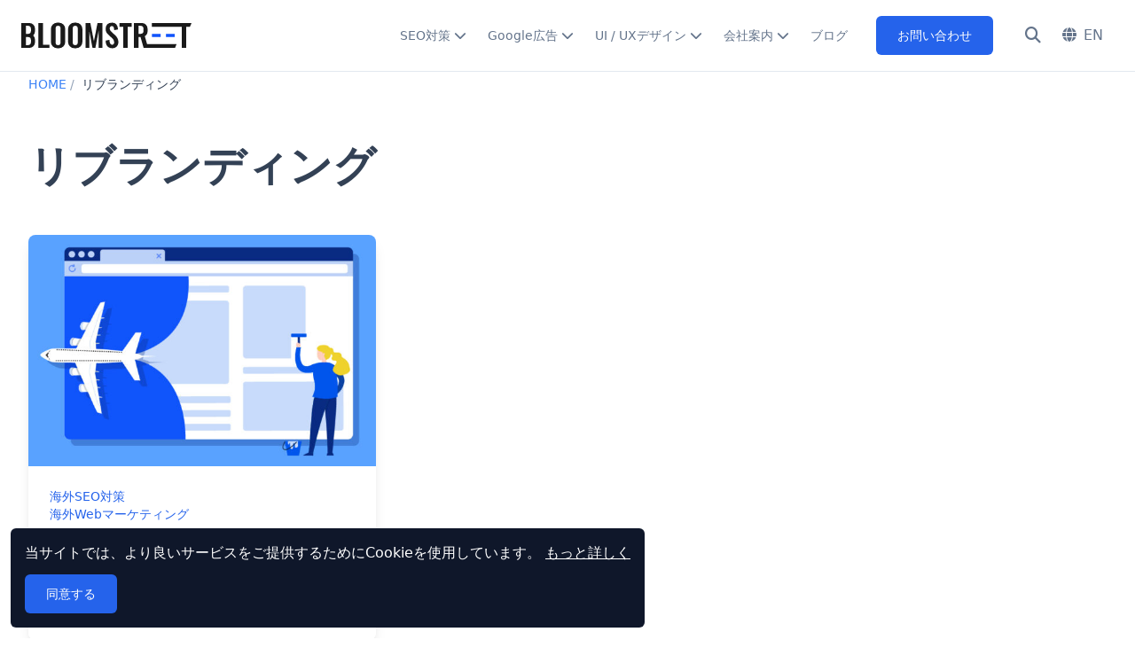

--- FILE ---
content_type: text/html; charset=UTF-8
request_url: https://www.bloomstreet.jp/tag/%E3%83%AA%E3%83%96%E3%83%A9%E3%83%B3%E3%83%87%E3%82%A3%E3%83%B3%E3%82%B0/
body_size: 11225
content:
<!DOCTYPE html>
<html lang="ja">
<head>
    <!-- <script src="https://www.googleoptimize.com/optimize.js?id=OPT-P3GQPF8"></script> -->
    <!-- Google Tag Manager -->
    <script>(function(w,d,s,l,i){w[l]=w[l]||[];w[l].push({'gtm.start':
    new Date().getTime(),event:'gtm.js'});var f=d.getElementsByTagName(s)[0],
    j=d.createElement(s),dl=l!='dataLayer'?'&l='+l:'';j.async=true;j.src=
    'https://www.googletagmanager.com/gtm.js?id='+i+dl;f.parentNode.insertBefore(j,f);
    })(window,document,'script','dataLayer','GTM-P5KWD5L');</script>
    <!-- End Google Tag Manager -->
    <meta charset="UTF-8">
    <meta name="viewport" content="width=device-width,initial-scale=1.0,minimum-scale=1.0,maximum-scale=5.0">
    <meta name="theme-color" content="#1a1a1a">
    <link rel="icon" type="image/svg+xml" href="https://www.bloomstreet.jp/favicon.svg">
    <link rel="alternate icon" type="image/vnd.microsoft.ico" href="https://www.bloomstreet.jp/favicon.ico">
    <link rel="mask-icon" href="https://www.bloomstreet.jp/safari-pinned-tab.svg" color="#000000">
    <link rel="apple-touch-icon" href="https://www.bloomstreet.jp/apple-touch-icon.png" type="image/png" sizes="180x180">
    <meta name="application-name" content="Bloomstreet &#8211; Digital Marketing Agency in Tokyo"/>
    <meta name="msapplication-square70x70logo" content="small.jpg"/>
    <meta name="msapplication-square150x150logo" content="medium.jpg"/>
    <meta name="msapplication-wide310x150logo" content="wide.jpg"/>
    <meta name="msapplication-square310x310logo" content="large.jpg"/>
    <meta name="msapplication-TileColor" content="#1054fb"/>
    <meta name='robots' content='noindex, follow' />

	<!-- This site is optimized with the Yoast SEO plugin v19.11 - https://yoast.com/wordpress/plugins/seo/ -->
	<title>リブランディング | Bloomstreet - Digital Marketing Agency in Tokyo</title>
	<meta property="og:locale" content="ja_JP" />
	<meta property="og:type" content="article" />
	<meta property="og:title" content="リブランディング | Bloomstreet - Digital Marketing Agency in Tokyo" />
	<meta property="og:url" content="https://www.bloomstreet.jp/tag/リブランディング/" />
	<meta property="og:site_name" content="Bloomstreet - Digital Marketing Agency in Tokyo" />
	<meta property="og:image" content="https://www.bloomstreet.jp/wp-content/uploads/2020/12/bloomstreet.jpg" />
	<meta property="og:image:width" content="1200" />
	<meta property="og:image:height" content="630" />
	<meta property="og:image:type" content="image/jpeg" />
	<meta name="twitter:card" content="summary_large_image" />
	<meta name="twitter:site" content="@BloomstreetJP" />
	<script type="application/ld+json" class="yoast-schema-graph">{"@context":"https://schema.org","@graph":[{"@type":"CollectionPage","@id":"https://www.bloomstreet.jp/tag/%e3%83%aa%e3%83%96%e3%83%a9%e3%83%b3%e3%83%87%e3%82%a3%e3%83%b3%e3%82%b0/","url":"https://www.bloomstreet.jp/tag/%e3%83%aa%e3%83%96%e3%83%a9%e3%83%b3%e3%83%87%e3%82%a3%e3%83%b3%e3%82%b0/","name":"リブランディング | Bloomstreet - Digital Marketing Agency in Tokyo","isPartOf":{"@id":"https://www.bloomstreet.jp/#website"},"primaryImageOfPage":{"@id":"https://www.bloomstreet.jp/tag/%e3%83%aa%e3%83%96%e3%83%a9%e3%83%b3%e3%83%87%e3%82%a3%e3%83%b3%e3%82%b0/#primaryimage"},"image":{"@id":"https://www.bloomstreet.jp/tag/%e3%83%aa%e3%83%96%e3%83%a9%e3%83%b3%e3%83%87%e3%82%a3%e3%83%b3%e3%82%b0/#primaryimage"},"thumbnailUrl":"https://www.bloomstreet.jp/wp-content/uploads/2021/01/img-blog-thumb-01-1.jpg","breadcrumb":{"@id":"https://www.bloomstreet.jp/tag/%e3%83%aa%e3%83%96%e3%83%a9%e3%83%b3%e3%83%87%e3%82%a3%e3%83%b3%e3%82%b0/#breadcrumb"},"inLanguage":"ja"},{"@type":"ImageObject","inLanguage":"ja","@id":"https://www.bloomstreet.jp/tag/%e3%83%aa%e3%83%96%e3%83%a9%e3%83%b3%e3%83%87%e3%82%a3%e3%83%b3%e3%82%b0/#primaryimage","url":"https://www.bloomstreet.jp/wp-content/uploads/2021/01/img-blog-thumb-01-1.jpg","contentUrl":"https://www.bloomstreet.jp/wp-content/uploads/2021/01/img-blog-thumb-01-1.jpg","width":1200,"height":525,"caption":"【多言語サイト】SEOより重要！コンバージョンを2倍にしたアプローチ"},{"@type":"BreadcrumbList","@id":"https://www.bloomstreet.jp/tag/%e3%83%aa%e3%83%96%e3%83%a9%e3%83%b3%e3%83%87%e3%82%a3%e3%83%b3%e3%82%b0/#breadcrumb","itemListElement":[{"@type":"ListItem","position":1,"name":"HOME","item":"https://www.bloomstreet.jp/"},{"@type":"ListItem","position":2,"name":"リブランディング"}]},{"@type":"WebSite","@id":"https://www.bloomstreet.jp/#website","url":"https://www.bloomstreet.jp/","name":"Bloomstreet - Digital Marketing Agency in Tokyo","description":"Japanese SEO, PPC, Website Devexlopment  for maximize lead generation in Japan","publisher":{"@id":"https://www.bloomstreet.jp/#organization"},"potentialAction":[{"@type":"SearchAction","target":{"@type":"EntryPoint","urlTemplate":"https://www.bloomstreet.jp/?s={search_term_string}"},"query-input":"required name=search_term_string"}],"inLanguage":"ja"},{"@type":"Organization","@id":"https://www.bloomstreet.jp/#organization","name":"ブルームストリート株式会社","url":"https://www.bloomstreet.jp/","logo":{"@type":"ImageObject","inLanguage":"ja","@id":"https://www.bloomstreet.jp/#/schema/logo/image/","url":"https://www.bloomstreet.jp/wp-content/uploads/2021/03/logomark.png","contentUrl":"https://www.bloomstreet.jp/wp-content/uploads/2021/03/logomark.png","width":360,"height":360,"caption":"ブルームストリート株式会社"},"image":{"@id":"https://www.bloomstreet.jp/#/schema/logo/image/"},"sameAs":["https://www.instagram.com/bloomstreet.jp/","https://www.facebook.com/bloomstreet.jp/","https://twitter.com/BloomstreetJP"]}]}</script>
	<!-- / Yoast SEO plugin. -->


<link rel="alternate" type="application/rss+xml" title="Bloomstreet - Digital Marketing Agency in Tokyo &raquo; リブランディング タグのフィード" href="https://www.bloomstreet.jp/tag/%e3%83%aa%e3%83%96%e3%83%a9%e3%83%b3%e3%83%87%e3%82%a3%e3%83%b3%e3%82%b0/feed/" />
<link rel='stylesheet' id='classic-theme-styles-css' href='https://www.bloomstreet.jp/wp-includes/css/classic-themes.min.css?ver=1' type='text/css' media='all' />
<style id='global-styles-inline-css' type='text/css'>
body{--wp--preset--color--black: #000000;--wp--preset--color--cyan-bluish-gray: #abb8c3;--wp--preset--color--white: #ffffff;--wp--preset--color--pale-pink: #f78da7;--wp--preset--color--vivid-red: #cf2e2e;--wp--preset--color--luminous-vivid-orange: #ff6900;--wp--preset--color--luminous-vivid-amber: #fcb900;--wp--preset--color--light-green-cyan: #7bdcb5;--wp--preset--color--vivid-green-cyan: #00d084;--wp--preset--color--pale-cyan-blue: #8ed1fc;--wp--preset--color--vivid-cyan-blue: #0693e3;--wp--preset--color--vivid-purple: #9b51e0;--wp--preset--gradient--vivid-cyan-blue-to-vivid-purple: linear-gradient(135deg,rgba(6,147,227,1) 0%,rgb(155,81,224) 100%);--wp--preset--gradient--light-green-cyan-to-vivid-green-cyan: linear-gradient(135deg,rgb(122,220,180) 0%,rgb(0,208,130) 100%);--wp--preset--gradient--luminous-vivid-amber-to-luminous-vivid-orange: linear-gradient(135deg,rgba(252,185,0,1) 0%,rgba(255,105,0,1) 100%);--wp--preset--gradient--luminous-vivid-orange-to-vivid-red: linear-gradient(135deg,rgba(255,105,0,1) 0%,rgb(207,46,46) 100%);--wp--preset--gradient--very-light-gray-to-cyan-bluish-gray: linear-gradient(135deg,rgb(238,238,238) 0%,rgb(169,184,195) 100%);--wp--preset--gradient--cool-to-warm-spectrum: linear-gradient(135deg,rgb(74,234,220) 0%,rgb(151,120,209) 20%,rgb(207,42,186) 40%,rgb(238,44,130) 60%,rgb(251,105,98) 80%,rgb(254,248,76) 100%);--wp--preset--gradient--blush-light-purple: linear-gradient(135deg,rgb(255,206,236) 0%,rgb(152,150,240) 100%);--wp--preset--gradient--blush-bordeaux: linear-gradient(135deg,rgb(254,205,165) 0%,rgb(254,45,45) 50%,rgb(107,0,62) 100%);--wp--preset--gradient--luminous-dusk: linear-gradient(135deg,rgb(255,203,112) 0%,rgb(199,81,192) 50%,rgb(65,88,208) 100%);--wp--preset--gradient--pale-ocean: linear-gradient(135deg,rgb(255,245,203) 0%,rgb(182,227,212) 50%,rgb(51,167,181) 100%);--wp--preset--gradient--electric-grass: linear-gradient(135deg,rgb(202,248,128) 0%,rgb(113,206,126) 100%);--wp--preset--gradient--midnight: linear-gradient(135deg,rgb(2,3,129) 0%,rgb(40,116,252) 100%);--wp--preset--duotone--dark-grayscale: url('#wp-duotone-dark-grayscale');--wp--preset--duotone--grayscale: url('#wp-duotone-grayscale');--wp--preset--duotone--purple-yellow: url('#wp-duotone-purple-yellow');--wp--preset--duotone--blue-red: url('#wp-duotone-blue-red');--wp--preset--duotone--midnight: url('#wp-duotone-midnight');--wp--preset--duotone--magenta-yellow: url('#wp-duotone-magenta-yellow');--wp--preset--duotone--purple-green: url('#wp-duotone-purple-green');--wp--preset--duotone--blue-orange: url('#wp-duotone-blue-orange');--wp--preset--font-size--small: 13px;--wp--preset--font-size--medium: 20px;--wp--preset--font-size--large: 36px;--wp--preset--font-size--x-large: 42px;--wp--preset--spacing--20: 0.44rem;--wp--preset--spacing--30: 0.67rem;--wp--preset--spacing--40: 1rem;--wp--preset--spacing--50: 1.5rem;--wp--preset--spacing--60: 2.25rem;--wp--preset--spacing--70: 3.38rem;--wp--preset--spacing--80: 5.06rem;}:where(.is-layout-flex){gap: 0.5em;}body .is-layout-flow > .alignleft{float: left;margin-inline-start: 0;margin-inline-end: 2em;}body .is-layout-flow > .alignright{float: right;margin-inline-start: 2em;margin-inline-end: 0;}body .is-layout-flow > .aligncenter{margin-left: auto !important;margin-right: auto !important;}body .is-layout-constrained > .alignleft{float: left;margin-inline-start: 0;margin-inline-end: 2em;}body .is-layout-constrained > .alignright{float: right;margin-inline-start: 2em;margin-inline-end: 0;}body .is-layout-constrained > .aligncenter{margin-left: auto !important;margin-right: auto !important;}body .is-layout-constrained > :where(:not(.alignleft):not(.alignright):not(.alignfull)){max-width: var(--wp--style--global--content-size);margin-left: auto !important;margin-right: auto !important;}body .is-layout-constrained > .alignwide{max-width: var(--wp--style--global--wide-size);}body .is-layout-flex{display: flex;}body .is-layout-flex{flex-wrap: wrap;align-items: center;}body .is-layout-flex > *{margin: 0;}:where(.wp-block-columns.is-layout-flex){gap: 2em;}.has-black-color{color: var(--wp--preset--color--black) !important;}.has-cyan-bluish-gray-color{color: var(--wp--preset--color--cyan-bluish-gray) !important;}.has-white-color{color: var(--wp--preset--color--white) !important;}.has-pale-pink-color{color: var(--wp--preset--color--pale-pink) !important;}.has-vivid-red-color{color: var(--wp--preset--color--vivid-red) !important;}.has-luminous-vivid-orange-color{color: var(--wp--preset--color--luminous-vivid-orange) !important;}.has-luminous-vivid-amber-color{color: var(--wp--preset--color--luminous-vivid-amber) !important;}.has-light-green-cyan-color{color: var(--wp--preset--color--light-green-cyan) !important;}.has-vivid-green-cyan-color{color: var(--wp--preset--color--vivid-green-cyan) !important;}.has-pale-cyan-blue-color{color: var(--wp--preset--color--pale-cyan-blue) !important;}.has-vivid-cyan-blue-color{color: var(--wp--preset--color--vivid-cyan-blue) !important;}.has-vivid-purple-color{color: var(--wp--preset--color--vivid-purple) !important;}.has-black-background-color{background-color: var(--wp--preset--color--black) !important;}.has-cyan-bluish-gray-background-color{background-color: var(--wp--preset--color--cyan-bluish-gray) !important;}.has-white-background-color{background-color: var(--wp--preset--color--white) !important;}.has-pale-pink-background-color{background-color: var(--wp--preset--color--pale-pink) !important;}.has-vivid-red-background-color{background-color: var(--wp--preset--color--vivid-red) !important;}.has-luminous-vivid-orange-background-color{background-color: var(--wp--preset--color--luminous-vivid-orange) !important;}.has-luminous-vivid-amber-background-color{background-color: var(--wp--preset--color--luminous-vivid-amber) !important;}.has-light-green-cyan-background-color{background-color: var(--wp--preset--color--light-green-cyan) !important;}.has-vivid-green-cyan-background-color{background-color: var(--wp--preset--color--vivid-green-cyan) !important;}.has-pale-cyan-blue-background-color{background-color: var(--wp--preset--color--pale-cyan-blue) !important;}.has-vivid-cyan-blue-background-color{background-color: var(--wp--preset--color--vivid-cyan-blue) !important;}.has-vivid-purple-background-color{background-color: var(--wp--preset--color--vivid-purple) !important;}.has-black-border-color{border-color: var(--wp--preset--color--black) !important;}.has-cyan-bluish-gray-border-color{border-color: var(--wp--preset--color--cyan-bluish-gray) !important;}.has-white-border-color{border-color: var(--wp--preset--color--white) !important;}.has-pale-pink-border-color{border-color: var(--wp--preset--color--pale-pink) !important;}.has-vivid-red-border-color{border-color: var(--wp--preset--color--vivid-red) !important;}.has-luminous-vivid-orange-border-color{border-color: var(--wp--preset--color--luminous-vivid-orange) !important;}.has-luminous-vivid-amber-border-color{border-color: var(--wp--preset--color--luminous-vivid-amber) !important;}.has-light-green-cyan-border-color{border-color: var(--wp--preset--color--light-green-cyan) !important;}.has-vivid-green-cyan-border-color{border-color: var(--wp--preset--color--vivid-green-cyan) !important;}.has-pale-cyan-blue-border-color{border-color: var(--wp--preset--color--pale-cyan-blue) !important;}.has-vivid-cyan-blue-border-color{border-color: var(--wp--preset--color--vivid-cyan-blue) !important;}.has-vivid-purple-border-color{border-color: var(--wp--preset--color--vivid-purple) !important;}.has-vivid-cyan-blue-to-vivid-purple-gradient-background{background: var(--wp--preset--gradient--vivid-cyan-blue-to-vivid-purple) !important;}.has-light-green-cyan-to-vivid-green-cyan-gradient-background{background: var(--wp--preset--gradient--light-green-cyan-to-vivid-green-cyan) !important;}.has-luminous-vivid-amber-to-luminous-vivid-orange-gradient-background{background: var(--wp--preset--gradient--luminous-vivid-amber-to-luminous-vivid-orange) !important;}.has-luminous-vivid-orange-to-vivid-red-gradient-background{background: var(--wp--preset--gradient--luminous-vivid-orange-to-vivid-red) !important;}.has-very-light-gray-to-cyan-bluish-gray-gradient-background{background: var(--wp--preset--gradient--very-light-gray-to-cyan-bluish-gray) !important;}.has-cool-to-warm-spectrum-gradient-background{background: var(--wp--preset--gradient--cool-to-warm-spectrum) !important;}.has-blush-light-purple-gradient-background{background: var(--wp--preset--gradient--blush-light-purple) !important;}.has-blush-bordeaux-gradient-background{background: var(--wp--preset--gradient--blush-bordeaux) !important;}.has-luminous-dusk-gradient-background{background: var(--wp--preset--gradient--luminous-dusk) !important;}.has-pale-ocean-gradient-background{background: var(--wp--preset--gradient--pale-ocean) !important;}.has-electric-grass-gradient-background{background: var(--wp--preset--gradient--electric-grass) !important;}.has-midnight-gradient-background{background: var(--wp--preset--gradient--midnight) !important;}.has-small-font-size{font-size: var(--wp--preset--font-size--small) !important;}.has-medium-font-size{font-size: var(--wp--preset--font-size--medium) !important;}.has-large-font-size{font-size: var(--wp--preset--font-size--large) !important;}.has-x-large-font-size{font-size: var(--wp--preset--font-size--x-large) !important;}
.wp-block-navigation a:where(:not(.wp-element-button)){color: inherit;}
:where(.wp-block-columns.is-layout-flex){gap: 2em;}
.wp-block-pullquote{font-size: 1.5em;line-height: 1.6;}
</style>
<link rel='stylesheet' id='tailwind-css' href='https://www.bloomstreet.jp/wp-content/themes/bloomstreet2022/assets/css/tailwind-output.css?ver=2025061903' type='text/css' media='all' />
<noscript><style>.lazyload[data-src]{display:none !important;}</style></noscript><style>.lazyload{background-image:none !important;}.lazyload:before{background-image:none !important;}</style><meta name="generator" content="WordPress Download Manager 3.2.67" />
                <link href="https://fonts.googleapis.com/css?family=Rubik"
              rel="stylesheet">
        <style>
            .w3eden .fetfont,
            .w3eden .btn,
            .w3eden .btn.wpdm-front h3.title,
            .w3eden .wpdm-social-lock-box .IN-widget a span:last-child,
            .w3eden #xfilelist .panel-heading,
            .w3eden .wpdm-frontend-tabs a,
            .w3eden .alert:before,
            .w3eden .panel .panel-heading,
            .w3eden .discount-msg,
            .w3eden .panel.dashboard-panel h3,
            .w3eden #wpdm-dashboard-sidebar .list-group-item,
            .w3eden #package-description .wp-switch-editor,
            .w3eden .w3eden.author-dashbboard .nav.nav-tabs li a,
            .w3eden .wpdm_cart thead th,
            .w3eden #csp .list-group-item,
            .w3eden .modal-title {
                font-family: Rubik, -apple-system, BlinkMacSystemFont, "Segoe UI", Roboto, Helvetica, Arial, sans-serif, "Apple Color Emoji", "Segoe UI Emoji", "Segoe UI Symbol";
                text-transform: uppercase;
                font-weight: 700;
            }
            .w3eden #csp .list-group-item {
                text-transform: unset;
            }


        </style>
            <style>
        /* WPDM Link Template Styles */        </style>
            <!-- <base href="https://www.bloomstreet.jp/"> -->
    <!-- Page hiding snippet (recommended) -->
<meta name="google-site-verification" content="mS2yUaXUJbO8vf8HN8JTtcTP4bwoc9YncuRKEm4MlsU" />
    
</head>

<body id="pagetop" class="archive tag tag-58 l-wrapper h-full relative">
<script data-cfasync="false" data-no-defer="1">var ewww_webp_supported=false;</script>
<!-- Google Tag Manager (noscript) -->
<noscript><iframe src="https://www.googletagmanager.com/ns.html?id=GTM-P5KWD5L"
height="0" width="0" style="display:none;visibility:hidden"></iframe></noscript>
<!-- End Google Tag Manager (noscript) -->
    <header class="border-solid border-b border-slate-200" id="header">
        <div class="bg-white flex justify-between items-center px-4 py-4 xl:px-6">
                                <a href="https://www.bloomstreet.jp/">
            <h1 class="sr-only">Bloomstreet &#8211; Digital Marketing Agency in Tokyo</h1>
            <img
              class="w-40 h-auto md:w-44 xl:h-8 xl:w-48 lazyload"
              src="[data-uri]"
              alt="Bloomstreet &#8211; Digital Marketing Agency in Tokyo"
 data-src="https://www.bloomstreet.jp/wp-content/themes/bloomstreet2020/assets/images/logo.svg" decoding="async" /><noscript><img
              class="w-40 h-auto md:w-44 xl:h-8 xl:w-48"
              src="https://www.bloomstreet.jp/wp-content/themes/bloomstreet2020/assets/images/logo.svg"
              alt="Bloomstreet &#8211; Digital Marketing Agency in Tokyo"
 data-eio="l" /></noscript>
          </a> 
              
            <nav class="hidden fixed z-50 w-full top-0 right-0 bg-white p-4 pt-0 xl:flex xl:items-center xl:static xl:w-auto xl:p-0" aria-label="メインナビゲーション" id="js-glovalmenu">
                <div class="text-right">
                    <a href="javascript:void(0)" id="js-menu-toggle--close" class="block text-xl px-3 py-3 text-slate-500 hover:text-slate-900 xl:hidden" aria-label="メニューを閉じる"><i class="fa-solid fa-xmark"></i></a>
                </div>
                <ul class="navigation-header xl:flex xl:items-center"><li id="menu-item-6774" class="u-pc-hide menu-item menu-item-type-post_type menu-item-object-page menu-item-home menu-item-6774"><a href="https://www.bloomstreet.jp/">Home</a></li>
<li id="menu-item-6326" class="menu-item menu-item-type-post_type menu-item-object-services menu-item-has-children menu-item-6326"><a href="https://www.bloomstreet.jp/services/japanese-seo/" aria-haspopup="true" class="js-togglemenu">SEO対策</a>
<ul class="sub-menu">
	<li id="menu-item-5804" class="icon-service-01-01 menu-item menu-item-type-post_type menu-item-object-services menu-item-5804"><a href="https://www.bloomstreet.jp/services/japanese-seo/japanese-keywords/" data-desc="月間検索回数、競合性、トレンドを数値化">日本語検索キーワード調査</a></li>
	<li id="menu-item-5803" class="icon-service-01-02 menu-item menu-item-type-post_type menu-item-object-services menu-item-5803"><a href="https://www.bloomstreet.jp/services/japanese-seo/audit-japanese-pages/" data-desc="多言語サイト特有の落とし穴を発見">日本語サイト診断</a></li>
	<li id="menu-item-5802" class="icon-service-01-03 menu-item menu-item-type-post_type menu-item-object-services menu-item-5802"><a href="https://www.bloomstreet.jp/services/japanese-seo/japanese-on-page-seo/" data-desc="日本語の違和感をなくし、検索に強いページに">内部SEO対策</a></li>
	<li id="menu-item-5801" class="icon-service-01-04 menu-item menu-item-type-post_type menu-item-object-services menu-item-5801"><a href="https://www.bloomstreet.jp/services/japanese-seo/japanese-content-seo/" data-desc="日本で最もポピュラーなSEO対策">コンテンツSEOの制作支援</a></li>
	<li id="menu-item-5800" class="icon-service-01-05 menu-item menu-item-type-post_type menu-item-object-services menu-item-5800"><a href="https://www.bloomstreet.jp/services/japanese-seo/japanese-link-building/" data-desc="日本語サイトへ積極的にアウトリーチ">リンクビルディング</a></li>
	<li id="menu-item-6470" class="heading--sub menu-item menu-item-type-custom menu-item-object-custom menu-item-6470"><a href="#">フォローアップ</a></li>
	<li id="menu-item-6472" class="icon-service-04-01 menu-item menu-item-type-post_type menu-item-object-services menu-item-6472"><a href="https://www.bloomstreet.jp/services/japanese-marketing-follow-up/search-engine-ranking-report/">検索順位の定点観測</a></li>
	<li id="menu-item-6471" class="icon-service-04-02 menu-item menu-item-type-post_type menu-item-object-services menu-item-6471"><a href="https://www.bloomstreet.jp/services/japanese-marketing-follow-up/conversion-analysis-support/">効果測定・解析</a></li>
	<li id="menu-item-5960" class="heading--sub menu-item menu-item-type-custom menu-item-object-custom menu-item-5960"><a href="#">全サービス共通</a></li>
	<li id="menu-item-6778" class="nolink icon-service-05-01 menu-item menu-item-type-custom menu-item-object-custom menu-item-6778"><a>レポート作成（英語対応可）</a></li>
	<li id="menu-item-6779" class="nolink icon-service-05-02 menu-item menu-item-type-custom menu-item-object-custom menu-item-6779"><a>本社会議への参加（リモート）</a></li>
	<li id="menu-item-5946" class="menu-item-link menu-item menu-item-type-post_type_archive menu-item-object-services menu-item-5946"><a href="https://www.bloomstreet.jp/services/">サービス一覧</a></li>
</ul>
</li>
<li id="menu-item-6327" class="menu-item menu-item-type-post_type menu-item-object-services menu-item-has-children menu-item-6327"><a href="https://www.bloomstreet.jp/services/japanese-google-ads/" aria-haspopup="true" class="js-togglemenu">Google広告</a>
<ul class="sub-menu">
	<li id="menu-item-8320" class="icon-service-02-01 menu-item menu-item-type-post_type menu-item-object-services menu-item-8320"><a href="https://www.bloomstreet.jp/services/japanese-google-ads/japanese-search-ads/">Google検索広告</a></li>
	<li id="menu-item-8319" class="icon-service-02-02 menu-item menu-item-type-post_type menu-item-object-services menu-item-8319"><a href="https://www.bloomstreet.jp/services/japanese-google-ads/japanese-display-ads/">Googleディスプレイ広告</a></li>
	<li id="menu-item-8322" class="icon-service-02-03 menu-item menu-item-type-post_type menu-item-object-services menu-item-8322"><a href="https://www.bloomstreet.jp/services/japanese-google-ads/localize-japanese-creatives/">日本向けクリエイティブ制作</a></li>
	<li id="menu-item-8318" class="icon-service-02-04 menu-item menu-item-type-post_type menu-item-object-services menu-item-8318"><a href="https://www.bloomstreet.jp/services/japanese-google-ads/a-b-testing-japanese-market/">A/Bテスト施策</a></li>
	<li id="menu-item-8321" class="icon-service-02-05 menu-item menu-item-type-post_type menu-item-object-services menu-item-8321"><a href="https://www.bloomstreet.jp/services/japanese-google-ads/japanese-html5-video-ads/">HTML5動画広告</a></li>
</ul>
</li>
<li id="menu-item-6325" class="menu-item menu-item-type-post_type menu-item-object-services menu-item-has-children menu-item-6325"><a href="https://www.bloomstreet.jp/services/japanese-ui-ux-design/" aria-haspopup="true" class="js-togglemenu">UI / UXデザイン</a>
<ul class="sub-menu">
	<li id="menu-item-6676" class="icon-service-03-01 menu-item menu-item-type-post_type menu-item-object-services menu-item-6676"><a href="https://www.bloomstreet.jp/services/japanese-ui-ux-design/optimize-japanese-lead-generations/">コンバージョン・UX最適化</a></li>
	<li id="menu-item-6677" class="icon-service-03-02 menu-item menu-item-type-post_type menu-item-object-services menu-item-6677"><a href="https://www.bloomstreet.jp/services/japanese-ui-ux-design/localize-japanese-page-design/">日本語ページデザイン改善</a></li>
	<li id="menu-item-6669" class="icon-service-03-03 menu-item menu-item-type-post_type menu-item-object-services menu-item-6669"><a href="https://www.bloomstreet.jp/services/japanese-ui-ux-design/create-japanese-landing-page/">ランディングページ(LP)制作</a></li>
	<li id="menu-item-6668" class="icon-service-03-04 menu-item menu-item-type-post_type menu-item-object-services menu-item-6668"><a href="https://www.bloomstreet.jp/services/japanese-ui-ux-design/design-japanese-marketing-asset/">マーケティングアセット・印刷物作成</a></li>
</ul>
</li>
<li id="menu-item-5940" class="menu-item menu-item-type-post_type menu-item-object-page menu-item-has-children menu-item-5940"><a href="https://www.bloomstreet.jp/about-us/" aria-haspopup="true" class="js-togglemenu">会社案内</a>
<ul class="sub-menu">
	<li id="menu-item-8447" class="menu-item menu-item-type-post_type menu-item-object-page menu-item-8447"><a href="https://www.bloomstreet.jp/about-us/">会社案内</a></li>
	<li id="menu-item-8436" class="menu-item menu-item-type-taxonomy menu-item-object-category menu-item-8436"><a href="https://www.bloomstreet.jp/category/press-release/" data-desc="外資系企業向けWebマーケティングで日本市場の開拓を応援するブルームストリート株式会社のプレスリリース一覧です。">プレスリリース</a></li>
</ul>
</li>
<li id="menu-item-8100" class="menu-item menu-item-type-post_type menu-item-object-page menu-item-8100"><a href="https://www.bloomstreet.jp/blog/">ブログ</a></li>
<li id="menu-item-4045" class="button-wrap menu-item menu-item-type-post_type menu-item-object-page menu-item-4045"><a href="https://www.bloomstreet.jp/contact-us/">お問い合わせ</a></li>
</ul>        <ul class="flex items-center">
                    <li class="hidden xl:block"><a href="javascript:void(0)" class="px-3 py-3 text-lg font-medium text-slate-500 hover:text-slate-900" id="js-search-toggle--open" aria-label="検索"><i class="fa-solid fa-magnifying-glass"></i></a></li>
                    
                    <li><a class="block px-3 py-3 text-slate-500 hover:text-slate-900" lang="en-US" hreflang="en-US" href="https://www.bloomstreetjapan.com/" target="_blank"><i class="mr-2 fa-solid fa-globe"></i><span>EN</span></a></li>

                </ul>
            </nav>
            
            <ul class="flex items-center xl:hidden">
                <li><a href="javascript:void(0)" class="px-3 py-3 text-xl text-slate-500 hover:text-slate-900" id="js-search-toggle--open--sp" aria-label="検索"><i class="fa-solid fa-magnifying-glass"></i></a></li>
                <li class="w-12"><a href="javascript:void(0)" class="fixed top-0 right-0 bg-blue-500 text-white px-4 py-4 text-xl z-50" id="js-menu-toggle--open" aria-label="メインメニュー"><i class="fa-solid fa-bars p-1"></i></a></li>
            </ul>
        </div>
        <div class="progress-bar"></div>
    </header>
    <main class=""><div class="max-w-7xl mx-auto px-4 text-sm lg:px-8 lg:py-1">
<nav class="breadcrumb--yoast" aria-label="パンくずリスト"><span><span><a href="https://www.bloomstreet.jp/">HOME</a>  <span class="breadcrumb_last" aria-current="page">リブランディング</span></span></span></nav></div>
    <article>
        <div class="max-w-7xl mx-auto px-4 py-12 lg:px-8 lg:py-20r">            
        <header class="pb-12 lg:pb--20">
  <h1 class="font-bold text-slate-700 text-2xl lg:text-5xl lg:leading-tight" id="page--title">リブランディング</h1>        </header>
                        <div class="">
        <div class="mx-auto grid max-w-lg gap-5 lg:max-w-none lg:grid-cols-3">
                <a href="https://www.bloomstreet.jp/multilingual-website-development-and-rebranding/" class="flex flex-col overflow-hidden rounded-lg shadow-lg">
            <div class="flex-shrink-0">
              <!-- <img class="h-48 w-full object-cover" src="" alt=""> -->
              <img width="600" height="400" src="[data-uri]" class="attachment-medium size-medium wp-post-image lazyload" alt="【多言語サイト】SEOより重要！コンバージョンを2倍にしたアプローチ" decoding="async" loading="lazy" data-src="https://www.bloomstreet.jp/wp-content/uploads/2021/01/img-blog-thumb-01-1-600x400.jpg" /><noscript><img width="600" height="400" src="https://www.bloomstreet.jp/wp-content/uploads/2021/01/img-blog-thumb-01-1-600x400.jpg" class="attachment-medium size-medium wp-post-image" alt="【多言語サイト】SEOより重要！コンバージョンを2倍にしたアプローチ" decoding="async" loading="lazy" data-eio="l" /></noscript>            </div>
            <div class="flex flex-1 flex-col justify-between bg-white p-6">
              <div class="flex-1">
                <p class="text-sm font-medium text-blue-600">
                                <span class="block">海外SEO対策</span>
                        <span class="block">海外Webマーケティング</span>
                              
                </p>
                <div class="mt-2">
                  <h2 class="text-xl font-semibold text-slate-900">【日本人が知らない】多言語サイトで効果を2倍にした非SEO施策</h2>
                    </div>
              </div>
              <div class="mt-6 text-sm text-gray-500">
                <time datetime="2021-01-14">2021.01.14</time>
              </div>
            </div>
</a>
</div>
        
        <!-- list--02 -->
    <footer class="py-12">
    <ul class="inline-flex rounded-md shadow-sm"><li><span aria-current="page" class="inline-flex items-center bg-white px-4 py-2 text-sm rounded-md border border-slate-400 text-blue-600 bg-blue-50">1</span></li></ul>    </footer>
</div>  
    </div>
    </article>
    </main>
      <aside class="fixed z-50 inset-0 flex items-start justify-center pt-16 bg-slate-900/25 backdrop-blur transition-opacity opacity-100" id="js-search-toggle--close--whole">
        <div class="relative w-full max-w-lg transform px-4 transition-all opacity-100 scale-100" id="js-search-toggle--content">
            <div class="l-section searchbox">
                <header class="mb-4">
                            <h2 class="text-3xl text-center font-bold">お探しのページを検索</h2>
            </header>
        <form role="search" method="get" action="https://www.bloomstreet.jp/" class="relative overflow-hidden rounded-md bg-white shadow-md">
	<input class="block w-full appearance-none bg-transparent py-4 pl-4 pr-12 text-base text-slate-900 placeholder:text-slate-600 focus:outline-none sm:text-sm sm:leading-6" type="search" placeholder="キーワードを入力" value="" name="s">
	<button type="submit" class="absolute top-4 right-4 h-6 w-6 fill-slate-400" aria-label="検索"><i class="fa-solid fa-magnifying-glass"></i></button>
</form>
<!-- <form role="search" method="get" action="https://www.bloomstreet.jp/" class="formgroup">
	<div class="formgroup_row">
	<div class="form-input">
		<input type="search" placeholder="キーワードを入力" value="" name="s">
	</div>
	</div>
	<div class="formgroup_row">
	<div class="form-button">
	<input type="submit" class="search-submit" value="検索" />
	</div>
</div>
</form> -->


        </div>
    </div>
    </aside>
    <div class="l-footer" style="content-visibility:auto;">
    <!-- <aside class="l-section-s serviceindex--footer" id="serviceindex--footer">
    <div class="l-container">
        
        <div class="serviceindex--footer_inner">
            <header class="l-header--section-xs u-pc-none">
            <h2 class="c-heading--04">
                私たちができること            </h2>
        </header>
            <section class="serviceindex--footer_item js-togglemenu">
                <header class="serviceindex--footer_heading">
                <h2>日本進出デジタルマーケティング</h2>
                </header>
            <ul class="serviceindex--footer_list">
                                <li>
                    <a href="https://www.bloomstreet.jp/services/japanese-seo/">SEO対策</a>
                </li>
                                <li>
                    <a href="https://www.bloomstreet.jp/services/japanese-seo/japanese-keywords/">日本語検索キーワード調査</a>
                </li>
                                <li>
                    <a href="https://www.bloomstreet.jp/services/japanese-seo/audit-japanese-pages/">日本語サイト診断</a>
                </li>
                            </ul>
    </section>
            <section class="serviceindex--footer_item js-togglemenu">
                <header class="serviceindex--footer_heading">
                <h2>韓国進出デジタルマーケティング</h2>
                </header>
            <ul class="serviceindex--footer_list">
                                <li>
                    <a href="https://www.bloomstreet.jp/services/naver-marketing-service-korea/">韓国NAVERマーケティング</a>
                </li>
                                <li>
                    <a href="https://www.bloomstreet.jp/services/korea-seo/">韓国語SEO対策</a>
                </li>
                                <li>
                    <a href="https://www.bloomstreet.jp/services/korea-listing/">NAVERリスティング広告</a>
                </li>
                            </ul>
    </section>
            <section class="serviceindex--footer_item js-togglemenu">
                <header class="serviceindex--footer_heading">
                <h2>中国進出デジタルマーケティング</h2>
                </header>
            <ul class="serviceindex--footer_list">
                                <li>
                    <a href="https://www.bloomstreet.jp/services/sns-marketing-service-china/">中国SNSマーケティング</a>
                </li>
                                <li>
                    <a href="https://www.bloomstreet.jp/services/china-seo/">中国語SEO対策（百度）</a>
                </li>
                                <li>
                    <a href="https://www.bloomstreet.jp/services/china-listing/">百度リスティング広告運用</a>
                </li>
                            </ul>
    </section>
            <section class="serviceindex--footer_item js-togglemenu">
                <header class="serviceindex--footer_heading">
                <h2>海外進出デジタルマーケティング</h2>
                </header>
            <ul class="serviceindex--footer_list">
                                <li>
                    <a href="https://www.bloomstreet.jp/services/international-seo/">海外SEO対策</a>
                </li>
                                <li>
                    <a href="https://www.bloomstreet.jp/services/international-listing/">海外リスティング広告</a>
                </li>
                                <li>
                    <a href="https://www.bloomstreet.jp/services/international-website/">海外向けウェブサイト制作＆コンサルティング</a>
                </li>
                            </ul>
    </section>
    </div>
</div>
</aside> -->
    <footer class="bg-slate-100" aria-labelledby="footer-heading">
  <h2 id="footer-heading" class="sr-only">Footer</h2>
  <div class="max-w-7xl mx-auto py-12 px-4 lg:py-16 lg:px-8">
    <div class="lg:grid lg:grid-cols-5 lg:gap-8">
      <ul role="list" class="navigation-footer lg:col-span-4 lg:grid lg:grid-cols-4 lg:gap-8"><li id="menu-item-6120" class="menu-item menu-item-type-custom menu-item-object-custom menu-item-has-children menu-item-6120"><a href="#" aria-haspopup="true" class="js-togglemenu">Services</a>
<ul class="sub-menu">
	<li id="menu-item-6808" class="menu-item menu-item-type-custom menu-item-object-custom menu-item-6808"><a href="https://www.bloomstreet.jp/services/japanese-seo/?location=footer">SEO対策</a></li>
	<li id="menu-item-6809" class="menu-item menu-item-type-custom menu-item-object-custom menu-item-6809"><a href="https://www.bloomstreet.jp/services/japanese-google-ads/?location=footer">Google広告</a></li>
	<li id="menu-item-6810" class="menu-item menu-item-type-custom menu-item-object-custom menu-item-6810"><a href="https://www.bloomstreet.jp/services/japanese-ui-ux-design/?location=footer">UI / UXデザイン</a></li>
	<li id="menu-item-6811" class="menu-item menu-item-type-custom menu-item-object-custom menu-item-6811"><a href="https://www.bloomstreet.jp/services/japanese-marketing-follow-up/?location=footer">フォローアップ</a></li>
</ul>
</li>
<li id="menu-item-6117" class="menu-item menu-item-type-custom menu-item-object-custom menu-item-has-children menu-item-6117"><a href="#" aria-haspopup="true" class="js-togglemenu">Knowledge</a>
<ul class="sub-menu">
	<li id="menu-item-6118" class="menu-item menu-item-type-post_type menu-item-object-page menu-item-6118"><a href="https://www.bloomstreet.jp/blog/">ブログ</a></li>
	<li id="menu-item-6119" class="menu-item menu-item-type-custom menu-item-object-custom menu-item-6119"><a href="/glossary/">用語集</a></li>
</ul>
</li>
<li id="menu-item-6116" class="menu-item menu-item-type-custom menu-item-object-custom menu-item-has-children menu-item-6116"><a href="#" aria-haspopup="true" class="js-togglemenu">Company</a>
<ul class="sub-menu">
	<li id="menu-item-4041" class="menu-item menu-item-type-post_type menu-item-object-page menu-item-4041"><a href="https://www.bloomstreet.jp/recruit/">採用情報</a></li>
</ul>
</li>
<li id="menu-item-6115" class="menu-item menu-item-type-custom menu-item-object-custom menu-item-has-children menu-item-6115"><a href="#" aria-haspopup="true" class="js-togglemenu">Legal</a>
<ul class="sub-menu">
	<li id="menu-item-4042" class="menu-item menu-item-type-post_type menu-item-object-page menu-item-privacy-policy menu-item-4042"><a href="https://www.bloomstreet.jp/privacy-policy/">プライバシーポリシー</a></li>
</ul>
</li>
</ul>      <!-- <div>
        <h3 class="text-base font-medium text-slate-900">Language</h3>
        <form class="mt-4 sm:max-w-xs">
          <fieldset class="w-full">
            <label for="language" class="sr-only">Language</label>
            <div class="relative">
              <select id="language" name="language" class="block w-full appearance-none rounded-md border border-slate-300 bg-white bg-none py-2 pl-3 pr-10 text-base text-slate-900 focus:border-indigo-500 focus:outline-none focus:ring-indigo-500 sm:text-sm" onChange="location.href=value;">
                <br />
<b>Warning</b>:  Invalid argument supplied for foreach() in <b>/home/bloomstreet/bloomstreet.jp/public_html/wp-content/themes/bloomstreet2022/footer.php</b> on line <b>43</b><br />
              </select>
              <div class="pointer-events-none absolute inset-y-0 right-0 flex items-center px-2">
                <i class="fa-solid fa-chevron-down h-4 w-4 text-slate-400"></i>
              </div>
            </div>
          </fieldset>
          
        </form>
      </div> -->
    </div>
    
    <div class="mt-8 border-t border-slate-200 pt-8 md:flex md:items-center md:justify-between">
      <div class="flex space-x-4 md:order-2">
        <a href="https://www.facebook.com/bloomstreet.jp" class="block p-2 text-2xl text-slate-500 hover:text-slate-900">
          <span class="sr-only">Facebook</span>
          <i class="fa-brands fa-square-facebook"></i>
        </a>

        <a href="https://www.instagram.com/bloomstreet.jp/" class="block p-2 text-2xl text-slate-500 hover:text-slate-900">
          <span class="sr-only">Instagram</span>
          <i class="fa-brands fa-instagram"></i>
        </a>

        

        

        
      </div>
            <p class="mt-8 text-base text-slate-400 md:order-1 md:mt-0">© 2023 Bloomstreet, Inc. All rights reserved. <a href="/privacy-policy/"> プライバシーポリシー</a></p>
    </div>
  </div>
</footer>
    </div>
    
    <div id="cookiepanel"></div>
    <script type='text/javascript' id='eio-lazy-load-js-before'>
var eio_lazy_vars = {"exactdn_domain":"","skip_autoscale":0,"threshold":0};
</script>
<script type='text/javascript' src='https://www.bloomstreet.jp/wp-content/plugins/ewww-image-optimizer/includes/lazysizes.min.js?ver=692' id='eio-lazy-load-js'></script>
<script type='text/javascript' src='https://www.bloomstreet.jp/wp-includes/js/dist/vendor/regenerator-runtime.min.js?ver=0.13.9' id='regenerator-runtime-js'></script>
<script type='text/javascript' src='https://www.bloomstreet.jp/wp-includes/js/dist/vendor/wp-polyfill.min.js?ver=3.15.0' id='wp-polyfill-js'></script>
<script type='text/javascript' src='https://www.bloomstreet.jp/wp-includes/js/dist/hooks.min.js?ver=4169d3cf8e8d95a3d6d5' id='wp-hooks-js'></script>
<script type='text/javascript' src='https://www.bloomstreet.jp/wp-includes/js/dist/i18n.min.js?ver=9e794f35a71bb98672ae' id='wp-i18n-js'></script>
<script type='text/javascript' id='wp-i18n-js-after'>
wp.i18n.setLocaleData( { 'text direction\u0004ltr': [ 'ltr' ] } );
</script>
<script type='text/javascript' src='https://www.bloomstreet.jp/wp-includes/js/jquery/jquery.min.js?ver=3.6.1' id='jquery-core-js'></script>
<script type='text/javascript' src='https://www.bloomstreet.jp/wp-includes/js/jquery/jquery-migrate.min.js?ver=3.3.2' id='jquery-migrate-js'></script>
<script type='text/javascript' src='https://www.bloomstreet.jp/wp-includes/js/jquery/jquery.form.min.js?ver=4.3.0' id='jquery-form-js'></script>
<script type='text/javascript' id='wpdm-frontjs-js-extra'>
/* <![CDATA[ */
var wpdm_url = {"home":"https:\/\/www.bloomstreet.jp\/","site":"https:\/\/www.bloomstreet.jp\/","ajax":"https:\/\/www.bloomstreet.jp\/wp-admin\/admin-ajax.php"};
var wpdm_js = {"spinner":"<i class=\"fas fa-sun fa-spin\"><\/i>"};
/* ]]> */
</script>
<script type='text/javascript' src='https://www.bloomstreet.jp/wp-content/plugins/download-manager/assets/js/front.js?ver=3.2.67' id='wpdm-frontjs-js'></script>
<script type='text/javascript' src='https://www.bloomstreet.jp/wp-content/themes/bloomstreet2022/assets/js/cookieconsent.min.js?ver=20160608' id='cookieconsent-js'></script>
<script type='text/javascript' src='https://www.bloomstreet.jp/wp-content/themes/bloomstreet2022/assets/js/mainmenu.js?ver=20220925' id='mainmenu-js'></script>
<script crossorigin="anonymous" type='text/javascript' src='https://kit.fontawesome.com/14a94648fe.js' id='font-awesome-official-js'></script>
            <script>
                jQuery(function($){

                    
                });
            </script>
            <div id="fb-root"></div>
                <script>
window.addEventListener("load", function(){
window.cookieconsent.initialise({
container: document.getElementById("cookiepanel"),
  "content": {
    "message": "当サイトでは、より良いサービスをご提供するためにCookieを使用しています。",
    "dismiss": "同意する",
    "href": "/privacy-policy/",
    "link": "もっと詳しく",
  }
})});
</script>
<!-- Default Statcounter code for Bloomstreet.jp
https://www.bloomstreet.jp/ -->
<script type="text/javascript">
var sc_project=13175167; 
var sc_invisible=1; 
var sc_security="51cb7d73"; 
var sc_remove_link=1; 
</script>
<script type="text/javascript"
src="https://www.statcounter.com/counter/counter.js"
async></script>
<noscript><div class="statcounter"><img class="statcounter"
src="https://c.statcounter.com/13175167/0/51cb7d73/1/"
alt="Web Analytics Made Easy - Statcounter"
referrerPolicy="no-referrer-when-downgrade"></div></noscript>
<!-- End of Statcounter Code -->
<!-- debug -->
 <script>
(function($) {
   $(function(){
          console.log("/home/bloomstreet/bloomstreet.jp/public_html/wp-content/themes/bloomstreet2022/archive.php");
   });
})( jQuery );
 </script>
 <!-- debug -->
</body>

</html>

--- FILE ---
content_type: text/css
request_url: https://www.bloomstreet.jp/wp-content/themes/bloomstreet2022/assets/css/tailwind-output.css?ver=2025061903
body_size: 13576
content:
/*
! tailwindcss v3.1.8 | MIT License | https://tailwindcss.com
*//*
1. Prevent padding and border from affecting element width. (https://github.com/mozdevs/cssremedy/issues/4)
2. Allow adding a border to an element by just adding a border-width. (https://github.com/tailwindcss/tailwindcss/pull/116)
*/

*,
::before,
::after {
  box-sizing: border-box; /* 1 */
  border-width: 0; /* 2 */
  border-style: solid; /* 2 */
  border-color: #e5e7eb; /* 2 */
}

::before,
::after {
  --tw-content: '';
}

/*
1. Use a consistent sensible line-height in all browsers.
2. Prevent adjustments of font size after orientation changes in iOS.
3. Use a more readable tab size.
4. Use the user's configured `sans` font-family by default.
*/

html {
  line-height: 1.5; /* 1 */
  -webkit-text-size-adjust: 100%; /* 2 */
  -moz-tab-size: 4; /* 3 */
  -o-tab-size: 4;
     tab-size: 4; /* 3 */
  font-family: ui-sans-serif, system-ui, -apple-system, BlinkMacSystemFont, "Segoe UI", Roboto, "Helvetica Neue", Arial, "Noto Sans", sans-serif, "Apple Color Emoji", "Segoe UI Emoji", "Segoe UI Symbol", "Noto Color Emoji"; /* 4 */
}

/*
1. Remove the margin in all browsers.
2. Inherit line-height from `html` so users can set them as a class directly on the `html` element.
*/

body {
  margin: 0; /* 1 */
  line-height: inherit; /* 2 */
}

/*
1. Add the correct height in Firefox.
2. Correct the inheritance of border color in Firefox. (https://bugzilla.mozilla.org/show_bug.cgi?id=190655)
3. Ensure horizontal rules are visible by default.
*/

hr {
  height: 0; /* 1 */
  color: inherit; /* 2 */
  border-top-width: 1px; /* 3 */
}

/*
Add the correct text decoration in Chrome, Edge, and Safari.
*/

abbr:where([title]) {
  -webkit-text-decoration: underline dotted;
          text-decoration: underline dotted;
}

/*
Remove the default font size and weight for headings.
*/

h1,
h2,
h3,
h4,
h5,
h6 {
  font-size: inherit;
  font-weight: inherit;
}

/*
Reset links to optimize for opt-in styling instead of opt-out.
*/

a {
  color: inherit;
  text-decoration: inherit;
}

/*
Add the correct font weight in Edge and Safari.
*/

b,
strong {
  font-weight: bolder;
}

/*
1. Use the user's configured `mono` font family by default.
2. Correct the odd `em` font sizing in all browsers.
*/

code,
kbd,
samp,
pre {
  font-family: ui-monospace, SFMono-Regular, Menlo, Monaco, Consolas, "Liberation Mono", "Courier New", monospace; /* 1 */
  font-size: 1em; /* 2 */
}

/*
Add the correct font size in all browsers.
*/

small {
  font-size: 80%;
}

/*
Prevent `sub` and `sup` elements from affecting the line height in all browsers.
*/

sub,
sup {
  font-size: 75%;
  line-height: 0;
  position: relative;
  vertical-align: baseline;
}

sub {
  bottom: -0.25em;
}

sup {
  top: -0.5em;
}

/*
1. Remove text indentation from table contents in Chrome and Safari. (https://bugs.chromium.org/p/chromium/issues/detail?id=999088, https://bugs.webkit.org/show_bug.cgi?id=201297)
2. Correct table border color inheritance in all Chrome and Safari. (https://bugs.chromium.org/p/chromium/issues/detail?id=935729, https://bugs.webkit.org/show_bug.cgi?id=195016)
3. Remove gaps between table borders by default.
*/

table {
  text-indent: 0; /* 1 */
  border-color: inherit; /* 2 */
  border-collapse: collapse; /* 3 */
}

/*
1. Change the font styles in all browsers.
2. Remove the margin in Firefox and Safari.
3. Remove default padding in all browsers.
*/

button,
input,
optgroup,
select,
textarea {
  font-family: inherit; /* 1 */
  font-size: 100%; /* 1 */
  font-weight: inherit; /* 1 */
  line-height: inherit; /* 1 */
  color: inherit; /* 1 */
  margin: 0; /* 2 */
  padding: 0; /* 3 */
}

/*
Remove the inheritance of text transform in Edge and Firefox.
*/

button,
select {
  text-transform: none;
}

/*
1. Correct the inability to style clickable types in iOS and Safari.
2. Remove default button styles.
*/

button,
[type='button'],
[type='reset'],
[type='submit'] {
  -webkit-appearance: button; /* 1 */
  background-color: transparent; /* 2 */
  background-image: none; /* 2 */
}

/*
Use the modern Firefox focus style for all focusable elements.
*/

:-moz-focusring {
  outline: auto;
}

/*
Remove the additional `:invalid` styles in Firefox. (https://github.com/mozilla/gecko-dev/blob/2f9eacd9d3d995c937b4251a5557d95d494c9be1/layout/style/res/forms.css#L728-L737)
*/

:-moz-ui-invalid {
  box-shadow: none;
}

/*
Add the correct vertical alignment in Chrome and Firefox.
*/

progress {
  vertical-align: baseline;
}

/*
Correct the cursor style of increment and decrement buttons in Safari.
*/

::-webkit-inner-spin-button,
::-webkit-outer-spin-button {
  height: auto;
}

/*
1. Correct the odd appearance in Chrome and Safari.
2. Correct the outline style in Safari.
*/

[type='search'] {
  -webkit-appearance: textfield; /* 1 */
  outline-offset: -2px; /* 2 */
}

/*
Remove the inner padding in Chrome and Safari on macOS.
*/

::-webkit-search-decoration {
  -webkit-appearance: none;
}

/*
1. Correct the inability to style clickable types in iOS and Safari.
2. Change font properties to `inherit` in Safari.
*/

::-webkit-file-upload-button {
  -webkit-appearance: button; /* 1 */
  font: inherit; /* 2 */
}

/*
Add the correct display in Chrome and Safari.
*/

summary {
  display: list-item;
}

/*
Removes the default spacing and border for appropriate elements.
*/

blockquote,
dl,
dd,
h1,
h2,
h3,
h4,
h5,
h6,
hr,
figure,
p,
pre {
  margin: 0;
}

fieldset {
  margin: 0;
  padding: 0;
}

legend {
  padding: 0;
}

ol,
ul,
menu {
  list-style: none;
  margin: 0;
  padding: 0;
}

/*
Prevent resizing textareas horizontally by default.
*/

textarea {
  resize: vertical;
}

/*
1. Reset the default placeholder opacity in Firefox. (https://github.com/tailwindlabs/tailwindcss/issues/3300)
2. Set the default placeholder color to the user's configured gray 400 color.
*/

input::-moz-placeholder, textarea::-moz-placeholder {
  opacity: 1; /* 1 */
  color: #9ca3af; /* 2 */
}

input::placeholder,
textarea::placeholder {
  opacity: 1; /* 1 */
  color: #9ca3af; /* 2 */
}

/*
Set the default cursor for buttons.
*/

button,
[role="button"] {
  cursor: pointer;
}

/*
Make sure disabled buttons don't get the pointer cursor.
*/
:disabled {
  cursor: default;
}

/*
1. Make replaced elements `display: block` by default. (https://github.com/mozdevs/cssremedy/issues/14)
2. Add `vertical-align: middle` to align replaced elements more sensibly by default. (https://github.com/jensimmons/cssremedy/issues/14#issuecomment-634934210)
   This can trigger a poorly considered lint error in some tools but is included by design.
*/

img,
svg,
video,
canvas,
audio,
iframe,
embed,
object {
  display: block; /* 1 */
  vertical-align: middle; /* 2 */
}

/*
Constrain images and videos to the parent width and preserve their intrinsic aspect ratio. (https://github.com/mozdevs/cssremedy/issues/14)
*/

img,
video {
  max-width: 100%;
  height: auto;
}
  html {
    font-size: unset !important;
    --tw-text-opacity: 1;
    color: rgb(51 65 85 / var(--tw-text-opacity));
  }
  body {
    font-family: ui-sans-serif, system-ui, -apple-system, BlinkMacSystemFont,
      "Segoe UI", Roboto, "Helvetica Neue", Arial, "Noto Sans",
      "Apple Color Emoji", "Segoe UI Emoji", "Segoe UI Symbol",
      "Noto Color Emoji", "Hiragino Sans", "Meiryo", sans-serif;
    --tw-text-opacity: 1;
    color: rgb(51 65 85 / var(--tw-text-opacity));
  }
  h2 {
  --tw-text-opacity: 1;
  color: rgb(51 65 85 / var(--tw-text-opacity));
}
  p {
    line-height: 1.6;
  }
  p a {
  --tw-text-opacity: 1;
  color: rgb(37 99 235 / var(--tw-text-opacity));
  text-decoration-line: underline;
}
  dfn {
  font-weight: 600;
  font-style: normal;
}
  .has-text-align-center, 
  .aligncenter {
  width: 100%;
  text-align: center;
}
  .has-text-align-right, 
  .alignright {
  width: 100%;
  text-align: right;
}
  .has-text-align-left, 
  .alignleft {
  width: 100%;
  text-align: left;
}
  .wp-block-button__link.wp-element-button {
  display: inline-block;
  border-radius: 0.375rem;
  padding-top: 0.75rem;
  padding-bottom: 0.75rem;
  padding-left: 1.5rem;
  padding-right: 1.5rem;
  font-size: 1rem;
  line-height: 1.5rem;
  font-weight: 500;
}
  .wp-block-button__link.wp-element-button:focus {
  outline: 2px solid transparent;
  outline-offset: 2px;
  --tw-ring-offset-shadow: var(--tw-ring-inset) 0 0 0 var(--tw-ring-offset-width) var(--tw-ring-offset-color);
  --tw-ring-shadow: var(--tw-ring-inset) 0 0 0 calc(2px + var(--tw-ring-offset-width)) var(--tw-ring-color);
  box-shadow: var(--tw-ring-offset-shadow), var(--tw-ring-shadow), var(--tw-shadow, 0 0 #0000);
}
  .wp-block-button__link.wp-element-button.has-vivid-cyan-blue-background-color.has-background {
  --tw-bg-opacity: 1 !important;
  background-color: rgb(59 130 246 / var(--tw-bg-opacity)) !important;
}
  .wp-block-button__link.wp-element-button.has-vivid-cyan-blue-background-color.has-background:hover {
  --tw-bg-opacity: 1 !important;
  background-color: rgb(29 78 216 / var(--tw-bg-opacity)) !important;
}

*, ::before, ::after {
  --tw-border-spacing-x: 0;
  --tw-border-spacing-y: 0;
  --tw-translate-x: 0;
  --tw-translate-y: 0;
  --tw-rotate: 0;
  --tw-skew-x: 0;
  --tw-skew-y: 0;
  --tw-scale-x: 1;
  --tw-scale-y: 1;
  --tw-pan-x:  ;
  --tw-pan-y:  ;
  --tw-pinch-zoom:  ;
  --tw-scroll-snap-strictness: proximity;
  --tw-ordinal:  ;
  --tw-slashed-zero:  ;
  --tw-numeric-figure:  ;
  --tw-numeric-spacing:  ;
  --tw-numeric-fraction:  ;
  --tw-ring-inset:  ;
  --tw-ring-offset-width: 0px;
  --tw-ring-offset-color: #fff;
  --tw-ring-color: rgb(59 130 246 / 0.5);
  --tw-ring-offset-shadow: 0 0 #0000;
  --tw-ring-shadow: 0 0 #0000;
  --tw-shadow: 0 0 #0000;
  --tw-shadow-colored: 0 0 #0000;
  --tw-blur:  ;
  --tw-brightness:  ;
  --tw-contrast:  ;
  --tw-grayscale:  ;
  --tw-hue-rotate:  ;
  --tw-invert:  ;
  --tw-saturate:  ;
  --tw-sepia:  ;
  --tw-drop-shadow:  ;
  --tw-backdrop-blur:  ;
  --tw-backdrop-brightness:  ;
  --tw-backdrop-contrast:  ;
  --tw-backdrop-grayscale:  ;
  --tw-backdrop-hue-rotate:  ;
  --tw-backdrop-invert:  ;
  --tw-backdrop-opacity:  ;
  --tw-backdrop-saturate:  ;
  --tw-backdrop-sepia:  ;
}

::backdrop {
  --tw-border-spacing-x: 0;
  --tw-border-spacing-y: 0;
  --tw-translate-x: 0;
  --tw-translate-y: 0;
  --tw-rotate: 0;
  --tw-skew-x: 0;
  --tw-skew-y: 0;
  --tw-scale-x: 1;
  --tw-scale-y: 1;
  --tw-pan-x:  ;
  --tw-pan-y:  ;
  --tw-pinch-zoom:  ;
  --tw-scroll-snap-strictness: proximity;
  --tw-ordinal:  ;
  --tw-slashed-zero:  ;
  --tw-numeric-figure:  ;
  --tw-numeric-spacing:  ;
  --tw-numeric-fraction:  ;
  --tw-ring-inset:  ;
  --tw-ring-offset-width: 0px;
  --tw-ring-offset-color: #fff;
  --tw-ring-color: rgb(59 130 246 / 0.5);
  --tw-ring-offset-shadow: 0 0 #0000;
  --tw-ring-shadow: 0 0 #0000;
  --tw-shadow: 0 0 #0000;
  --tw-shadow-colored: 0 0 #0000;
  --tw-blur:  ;
  --tw-brightness:  ;
  --tw-contrast:  ;
  --tw-grayscale:  ;
  --tw-hue-rotate:  ;
  --tw-invert:  ;
  --tw-saturate:  ;
  --tw-sepia:  ;
  --tw-drop-shadow:  ;
  --tw-backdrop-blur:  ;
  --tw-backdrop-brightness:  ;
  --tw-backdrop-contrast:  ;
  --tw-backdrop-grayscale:  ;
  --tw-backdrop-hue-rotate:  ;
  --tw-backdrop-invert:  ;
  --tw-backdrop-opacity:  ;
  --tw-backdrop-saturate:  ;
  --tw-backdrop-sepia:  ;
}
.container {
  width: 100%;
}
@media (min-width: 640px) {

  .container {
    max-width: 640px;
  }
}
@media (min-width: 768px) {

  .container {
    max-width: 768px;
  }
}
@media (min-width: 1024px) {

  .container {
    max-width: 1024px;
  }
}
@media (min-width: 1280px) {

  .container {
    max-width: 1280px;
  }
}
@media (min-width: 1536px) {

  .container {
    max-width: 1536px;
  }
}
#js-search-toggle--close--whole {
  display: none;
}
/* cookiepanel */
.cc-window {
  position: fixed;
  bottom: 0.75rem;
  left: 0.75rem;
  right: 0.75rem;
  border-radius: 0.375rem;
  --tw-bg-opacity: 1;
  background-color: rgb(15 23 42 / var(--tw-bg-opacity));
  padding: 1rem;
}
@media (min-width: 1024px) {

  .cc-window {
    right: auto;
  }
}
.cc-window.cc-invisible {
  display: none;
}
.cc-message {
  margin-bottom: 0.75rem;
  display: block;
  --tw-text-opacity: 1;
  color: rgb(255 255 255 / var(--tw-text-opacity));
}
.cc-message a {
  text-decoration-line: underline;
}
.cc-btn {
  display: inline-flex;
  align-items: center;
  justify-content: center;
  white-space: nowrap;
  border-radius: 0.375rem;
  --tw-bg-opacity: 1;
  background-color: rgb(37 99 235 / var(--tw-bg-opacity));
  padding-left: 1.5rem;
  padding-right: 1.5rem;
  padding-top: 0.75rem;
  padding-bottom: 0.75rem;
  font-size: 0.875rem;
  line-height: 1.25rem;
  font-weight: 500;
  --tw-text-opacity: 1;
  color: rgb(255 255 255 / var(--tw-text-opacity));
}
body.is-searchshow {
  overflow-y: hidden;
}
body.is-searchshow #js-search-toggle--close--whole {
  display: flex;
}
body.is-sp-menushow #js-glovalmenu {
  display: block;
}
@media (min-width: 1280px) {

  body.is-sp-menushow #js-glovalmenu {
    display: flex;
  }
}
.navigation-header .sub-menu {
  visibility: hidden;
  display: none;
  width: 100%;
  transform: translate(var(--tw-translate-x), var(--tw-translate-y)) rotate(var(--tw-rotate)) skewX(var(--tw-skew-x)) skewY(var(--tw-skew-y)) scaleX(var(--tw-scale-x)) scaleY(var(--tw-scale-y));
  --tw-bg-opacity: 1;
  background-color: rgb(255 255 255 / var(--tw-bg-opacity));
}
@media (min-width: 1280px) {

  .navigation-header .sub-menu {
    position: absolute;
    left: 50%;
    z-index: 10;
    margin-left: -1rem;
    margin-top: 0.75rem;
    margin-left: 0px;
    display: grid;
    width: 42rem;
    max-width: 42rem;
    --tw-translate-x: -50%;
    transform: translate(var(--tw-translate-x), var(--tw-translate-y)) rotate(var(--tw-rotate)) skewX(var(--tw-skew-x)) skewY(var(--tw-skew-y)) scaleX(var(--tw-scale-x)) scaleY(var(--tw-scale-y));
    grid-template-columns: repeat(2, minmax(0, 1fr));
    gap: 1.5rem;
    overflow: hidden;
    border-radius: 0.5rem;
    padding-left: 1.25rem;
    padding-right: 1.25rem;
    padding-top: 1.5rem;
    padding-bottom: 1.5rem;
    --tw-shadow: 0 10px 15px -3px rgb(0 0 0 / 0.1), 0 4px 6px -4px rgb(0 0 0 / 0.1);
    --tw-shadow-colored: 0 10px 15px -3px var(--tw-shadow-color), 0 4px 6px -4px var(--tw-shadow-color);
    box-shadow: var(--tw-ring-offset-shadow, 0 0 #0000), var(--tw-ring-shadow, 0 0 #0000), var(--tw-shadow);
    --tw-ring-offset-shadow: var(--tw-ring-inset) 0 0 0 var(--tw-ring-offset-width) var(--tw-ring-offset-color);
    --tw-ring-shadow: var(--tw-ring-inset) 0 0 0 calc(1px + var(--tw-ring-offset-width)) var(--tw-ring-color);
    box-shadow: var(--tw-ring-offset-shadow), var(--tw-ring-shadow), var(--tw-shadow, 0 0 #0000);
    --tw-ring-color: rgb(0 0 0 / var(--tw-ring-opacity));
    --tw-ring-opacity: 0.05;
  }
}
.navigation-header a.is-open + .sub-menu {
  visibility: visible;
  display: block;
}
@media (min-width: 1280px) {

  .navigation-header a.is-open + .sub-menu {
    display: grid;
  }
}
.navigation-header .sub-menu > li {
  margin-bottom: 1.5rem;
}
@media (min-width: 1280px) {

  .navigation-header .sub-menu > li {
    margin-bottom: 0px;
  }
}
.navigation-header .sub-menu > li.heading {
  grid-column: span 2 / span 2;
  font-size: 1.125rem;
  line-height: 1.75rem;
  font-weight: 600;
}
.navigation-header .sub-menu > li.heading--sub {
  grid-column: span 2 / span 2;
  border-top-width: 1px;
  border-style: solid;
  --tw-border-opacity: 1;
  border-color: rgb(226 232 240 / var(--tw-border-opacity));
  padding-top: 1rem;
  font-size: 0.875rem;
  line-height: 1.25rem;
}
@media (min-width: 1280px) {

  .navigation-header .sub-menu > li.heading--sub {
    margin-bottom: -0.5rem;
  }
}
.navigation-header .sub-menu > li.heading--sub a {
  --tw-text-opacity: 1;
  color: rgb(148 163 184 / var(--tw-text-opacity));
}
.navigation-header .sub-menu > li a {
  --tw-text-opacity: 1;
  color: rgb(71 85 105 / var(--tw-text-opacity));
}
.navigation-header .js-togglemenu::after {
    font: var(--fa-font-solid);
    content: "\f078";
    margin-left: 0.25rem;
  }
@media (min-width: 1280px) {

  .navigation-header .js-togglemenu::after {
    position: static;
  }
}
.navigation-header > li {
  border-bottom-width: 1px;
  padding-top: 0.5rem;
  padding-bottom: 0.5rem;
}
@media (min-width: 1280px) {

  .navigation-header > li {
    border-style: none;
    padding-top: 0px;
    padding-bottom: 0px;
  }
}
@media (min-width: 1024px) {

  .navigation-header > li.menu-item-has-children {
    position: relative;
  }
}
.navigation-header > li > a {
  margin-right: 0.5rem;
  display: flex;
  align-items: center;
  justify-content: space-between;
  border-radius: 0.375rem;
  --tw-bg-opacity: 1;
  background-color: rgb(255 255 255 / var(--tw-bg-opacity));
  padding-left: 0.5rem;
  padding-right: 0.5rem;
  padding-top: 0.5rem;
  padding-bottom: 0.5rem;
  font-size: 0.875rem;
  line-height: 1.25rem;
  --tw-text-opacity: 1;
  color: rgb(100 116 139 / var(--tw-text-opacity));
}
.navigation-header > li > a:hover {
  --tw-text-opacity: 1;
  color: rgb(51 65 85 / var(--tw-text-opacity));
}
@media (min-width: 1280px) {

  .navigation-header > li > a {
    display: inline-flex;
    padding-left: 0.5rem;
    padding-right: 0.5rem;
  }
}
.navigation-header > li > a.is-open {
  font-weight: 600;
  --tw-text-opacity: 1;
  color: rgb(59 130 246 / var(--tw-text-opacity));
}
.navigation-header > li > .js-togglemenu.is-open::after {
    content: "\f077";
  }
.navigation-header .sub-menu .menu-item-link {
  grid-column: span 2 / span 2;
}
.navigation-header .sub-menu .menu-item-link a {
  display: flex;
  align-items: center;
  --tw-text-opacity: 1;
  color: rgb(59 130 246 / var(--tw-text-opacity));
}
.navigation-header .sub-menu .menu-item-link a::after {
    font: var(--fa-font-solid);
    content: "\f061";
    margin-left: 0.5rem;
    --tw-text-opacity: 1;
    color: rgb(59 130 246 / var(--tw-text-opacity));
  }
@media (min-width: 1280px) {

  .navigation-header > li.button-wrap {
    margin-left: 1rem;
    margin-right: 1rem;
  }
}
.navigation-header > li.button-wrap > a {
  display: inline-flex;
  align-items: center;
  justify-content: center;
  white-space: nowrap;
  border-radius: 0.375rem;
  --tw-bg-opacity: 1;
  background-color: rgb(37 99 235 / var(--tw-bg-opacity));
  padding-left: 1.5rem;
  padding-right: 1.5rem;
  padding-top: 0.75rem;
  padding-bottom: 0.75rem;
  font-size: 0.875rem;
  line-height: 1.25rem;
  font-weight: 500;
  --tw-text-opacity: 1;
  color: rgb(255 255 255 / var(--tw-text-opacity));
}
.navigation-header li[class*="icon-service-"] {
  position: relative;
}
.navigation-header li[class*="icon-service-"] a {
  display: flex;
  min-height: 3rem;
  flex-direction: column;
  justify-content: center;
  padding-left: 4rem;
}
.navigation-header .sub-menu > li[class*="icon-service-"] a::after {
    content: attr(data-desc);
    margin-top: 0.25rem;
    display: block;
    font-size: 0.875rem;
    line-height: 1.25rem;
    --tw-text-opacity: 1;
    color: rgb(148 163 184 / var(--tw-text-opacity));
  }
.navigation-header li[class*="icon-service-"] a::before {
    font: var(--fa-font-solid);
    position: absolute;
    top: 0px;
    left: 0px;
    display: inline-block;
    height: 3rem;
    width: 3rem;
    border-radius: 9999px;
    --tw-bg-opacity: 1;
    background-color: rgb(239 246 255 / var(--tw-bg-opacity));
    padding-top: 1rem;
    padding-bottom: 1rem;
    text-align: center;
    --tw-text-opacity: 1;
    color: rgb(59 130 246 / var(--tw-text-opacity));
  }
.navigation-header li.nolink {
  pointer-events: none;
}
.navigation-header li.icon-service-01-01 a::before {
    content: "\f002";
  }
.navigation-header li.icon-service-01-02 a::before {
    content: "\f0f1";
  }
.navigation-header li.icon-service-01-03 a::before {
    content: "\f802";
  }
.navigation-header li.icon-service-01-04 a::before {
    content: "\f5ad";
  }
.navigation-header li.icon-service-01-05 a::before {
    content: "\f0c1";
  }
.navigation-header li.icon-service-02-01 a::before {
    content: "\f0a1";
  }
.navigation-header li.icon-service-02-02 a::before {
    content: "\f641";
  }
.navigation-header li.icon-service-02-03 a::before {
    content: "\f508";
  }
.navigation-header li.icon-service-02-04 a::before {
    content: "\f891";
  }
.navigation-header li.icon-service-02-05 a::before {
    content: "\f008";
  }
/* .navigation-header li.icon-service-03-01 a::before {
    content: "\f0e8";
  } */
.navigation-header li.icon-service-03-01 a::before {
    content: "\f5ae";
  }
.navigation-header li.icon-service-03-02 a::before {
    content: "\f201";
  }
.navigation-header li.icon-service-03-03 a::before {
    content: "\f5fc";
  }
.navigation-header li.icon-service-03-04 a::before {
    content: "\f53f";
  }
.navigation-header li.icon-service-04-01 a::before {
    content: "\f1e5";
  }
.navigation-header li.icon-service-04-02 a::before {
    content: "\e522";
  }
.navigation-header li.icon-service-05-01 a::before {
    content: "\f1ab";
  }
.navigation-header li.icon-service-05-02 a::before {
    content: "\e53d";
  }
.navigation-header li.icon-service-06-01 a::before {
    content: "\f57e";
  }
.navigation-header li.icon-service-06-02 a::before {
    content: "\f086";
  }
.navigation-footer > li {
  margin-bottom: 1rem;
}
.navigation-footer > li > a {
  pointer-events: none;
  margin-bottom: 0.5rem;
  display: block;
  font-size: 1rem;
  line-height: 1.5rem;
  font-weight: 500;
  --tw-text-opacity: 1;
  color: rgb(15 23 42 / var(--tw-text-opacity));
}
.navigation-footer .sub-menu a {
  display: block;
  padding-top: 0.5rem;
  padding-bottom: 0.5rem;
  font-size: 1rem;
  line-height: 1.5rem;
  --tw-text-opacity: 1;
  color: rgb(100 116 139 / var(--tw-text-opacity));
}
.navigation-footer .sub-menu a:hover {
  --tw-text-opacity: 1;
  color: rgb(30 41 59 / var(--tw-text-opacity));
}
.breadcrumb--yoast a {
  --tw-text-opacity: 1;
  color: rgb(59 130 246 / var(--tw-text-opacity));
}
.breadcrumb--yoast a::after {
  display: inline-block;
  padding-left: 0.25rem;
  padding-right: 0.25rem;
  --tw-text-opacity: 1;
  color: rgb(148 163 184 / var(--tw-text-opacity));
  --tw-content: '/';
  content: var(--tw-content);
}
.breadcrumb--yoast > span > span .breadcrumb_last {
  display: none;
}
@media (min-width: 1024px) {

  .breadcrumb--yoast > span > span .breadcrumb_last {
    display: inline;
  }
}
/* .wp-block-columns {
    @apply xl:flex;
  } */
.is-layout-flex {
  flex-direction: column;
}
@media (min-width: 1024px) {

  .is-layout-flex {
    flex-direction: row;
  }
}
.is-layout-flex.is-not-stacked-on-mobile {
  flex-direction: row;
}
body .is-layout-flex > * {
  margin-top: 1rem;
}
body .is-layout-flex > *:first-child {
  margin-top: 0px;
}
@media (min-width: 1024px) {

  body .is-layout-flex > * {
    margin-top: 0px;
  }
}
.section-block .wp-block-columns {
    align-items: normal;
  }
.section-bg-lightblue {
  --tw-bg-opacity: 1;
  background-color: rgb(239 246 255 / var(--tw-bg-opacity));
}
.section-bg-lightslate {
  --tw-bg-opacity: 1;
  background-color: rgb(248 250 252 / var(--tw-bg-opacity));
}
.section-bg-lightorange {
  --tw-bg-opacity: 1;
  background-color: rgb(255 247 237 / var(--tw-bg-opacity));
}
.section-bg-bluegradient {
  background-image: linear-gradient(to right, var(--tw-gradient-stops));
  --tw-gradient-from: #2563eb;
  --tw-gradient-to: rgb(37 99 235 / 0);
  --tw-gradient-stops: var(--tw-gradient-from), var(--tw-gradient-to);
  --tw-gradient-to: #4f46e5;
  --tw-text-opacity: 1;
  color: rgb(255 255 255 / var(--tw-text-opacity));
}
.section-bg-bluegradient h2, 
  .section-bg-bluegradient h3 {
  --tw-text-opacity: 1;
  color: rgb(255 255 255 / var(--tw-text-opacity));
}
.schema-faq > :not([hidden]) ~ :not([hidden]) {
  --tw-divide-y-reverse: 0;
  border-top-width: calc(1px * calc(1 - var(--tw-divide-y-reverse)));
  border-bottom-width: calc(1px * var(--tw-divide-y-reverse));
  --tw-divide-opacity: 1;
  border-color: rgb(226 232 240 / var(--tw-divide-opacity));
}
.section-block h1 {
  font-size: 1.875rem;
  line-height: 2.25rem;
  line-height: 1.25;
  --tw-text-opacity: 1;
  color: rgb(30 41 59 / var(--tw-text-opacity));
}
@media (min-width: 1024px) {

  .section-block h1 {
    font-size: 3.75rem;
    line-height: 1.25;
  }
}
.section-block h2 {
  margin-bottom: 2rem;
  font-size: 1.5rem;
  line-height: 2rem;
  font-weight: 600;
  --tw-text-opacity: 1;
  color: rgb(51 65 85 / var(--tw-text-opacity));
}
@media (min-width: 1024px) {

  .section-block h2 {
    margin-bottom: 3rem;
    font-size: 1.875rem;
    line-height: 2.25rem;
  }
}
.section-block h3 {
  margin-bottom: 2rem;
  font-size: 1.25rem;
  line-height: 1.75rem;
  font-weight: 600;
}
@media (min-width: 1024px) {

  .section-block h3 {
    margin-bottom: 2.5rem;
    font-size: 1.5rem;
    line-height: 2rem;
  }
}
.section-block h4 {
  margin-bottom: 1rem;
  font-size: 1.125rem;
  line-height: 1.75rem;
  font-weight: 600;
}
.single-services .section-block h3 {
  margin-top: 2rem;
  --tw-text-opacity: 1;
  color: rgb(29 78 216 / var(--tw-text-opacity));
}
@media (min-width: 1024px) {

  .single-services .section-block h3 {
    margin-top: 2.5rem;
  }
}
.single-services .section-block h4 {
  margin-top: 1rem;
}
.is-layout-flow > *:last-child {
  margin-bottom: 0px;
}
/* .schema-faq{
    @apply space-y-4;
  } */
.schema-faq-section {
  padding-bottom: 1rem;
}
@media (min-width: 1024px) {

  .schema-faq-section {
    padding-top: 1rem;
  }
}
.schema-faq-question {
  font-size: 1.125rem;
  line-height: 1.75rem;
  --tw-text-opacity: 1;
  color: rgb(51 65 85 / var(--tw-text-opacity));
}
.schema-faq-answer {
  margin-top: 0.5rem;
  --tw-text-opacity: 1;
  color: rgb(100 116 139 / var(--tw-text-opacity));
}
/* //magazine */
#magazine--body > *, 
  .policy > *, 
  .glossary > * {
  margin-bottom: 2rem;
}
@media (min-width: 1024px) {

  #magazine--body > *, 
  .policy > *, 
  .glossary > * {
    margin-bottom: 2.5rem;
  }
}
#magazine--body h2 {
  margin-bottom: 2rem;
  margin-top: 3.5rem;
  --tw-bg-opacity: 1;
  background-color: rgb(239 246 255 / var(--tw-bg-opacity));
  padding-left: 1rem;
  padding-right: 1rem;
  padding-top: 1.5rem;
  padding-bottom: 1.5rem;
  font-size: 1.875rem;
  line-height: 2.25rem;
  font-weight: 600;
  --tw-text-opacity: 1;
  color: rgb(51 65 85 / var(--tw-text-opacity));
}
@media (min-width: 1024px) {

  #magazine--body h2 {
    margin-bottom: 2.5rem;
  }
}
#magazine--body h3 {
  margin-bottom: 2rem;
  border-top-width: 1px;
  border-bottom-width: 1px;
  --tw-border-opacity: 1;
  border-color: rgb(148 163 184 / var(--tw-border-opacity));
  padding-left: 1rem;
  padding-right: 1rem;
  padding-top: 1.5rem;
  padding-bottom: 1.5rem;
  font-size: 1.5rem;
  line-height: 2rem;
  font-weight: 600;
  --tw-text-opacity: 1;
  color: rgb(51 65 85 / var(--tw-text-opacity));
}
@media (min-width: 1024px) {

  #magazine--body h3 {
    margin-bottom: 2.5rem;
  }
}
#magazine--body h4 {
  border-left-width: 4px;
  --tw-border-opacity: 1;
  border-color: rgb(29 78 216 / var(--tw-border-opacity));
  padding-left: 1rem;
  font-size: 1.25rem;
  line-height: 1.75rem;
}
#magazine--body p {
  line-height: 2rem;
  --tw-text-opacity: 1;
  color: rgb(51 65 85 / var(--tw-text-opacity));
}
#magazine--body .wp-block-image, 
  .wp-block-gallery, 
  .glossary img {
  --tw-bg-opacity: 1;
  background-color: rgb(241 245 249 / var(--tw-bg-opacity));
  padding: 0.75rem;
  text-align: center;
}
#magazine--body .section-block .wp-block-image {
  padding: 0px;
}
#magazine--body img[class*="attachment-"], 
  #magazine--body img[class*="wp-image-"] {
  border-width: 1px;
  --tw-border-opacity: 1;
  border-color: rgb(203 213 225 / var(--tw-border-opacity));
}
#magazine--body figcaption, 
  .glossary figcaption {
  width: 100%;
  padding-top: 0.75rem;
  text-align: center;
  font-size: 0.875rem;
  line-height: 1.25rem;
  --tw-text-opacity: 1;
  color: rgb(51 65 85 / var(--tw-text-opacity));
}
#magazine--body .wp-block-embed__wrapper > *, 
  #magazine--body .is-resized > * {
  margin: auto;
  width: 100%;
}
#magazine--body .aligncenter > * {
  margin-left: auto;
  margin-right: auto;
}
#magazine--body .wp-block-embed__wrapper iframe {
  width: 100%;
}
#magazine--body a {
  --tw-text-opacity: 1;
  color: rgb(59 130 246 / var(--tw-text-opacity));
  text-decoration-line: underline;
}
#magazine--body table {
  width: 100%;
}
#magazine--body table > :not([hidden]) ~ :not([hidden]) {
  --tw-divide-y-reverse: 0;
  border-top-width: calc(1px * calc(1 - var(--tw-divide-y-reverse)));
  border-bottom-width: calc(1px * var(--tw-divide-y-reverse));
  --tw-divide-opacity: 1;
  border-color: rgb(203 213 225 / var(--tw-divide-opacity));
}
#magazine--body table th {
  --tw-bg-opacity: 1;
  background-color: rgb(239 246 255 / var(--tw-bg-opacity));
}
#magazine--body table td, 
  #magazine--body table th {
  display: block;
  width: 100%;
  border-width: 1px;
  --tw-border-opacity: 1;
  border-color: rgb(226 232 240 / var(--tw-border-opacity));
  padding: 0.75rem;
  text-align: left;
}
@media (min-width: 768px) {

  #magazine--body table td, 
  #magazine--body table th {
    display: table-cell;
    width: auto;
  }
}
#magazine--body p strong {
    background: linear-gradient(transparent 60%, #d9e4fe 60%);
  }
#magazine--body code {
  display: block;
  white-space: pre-wrap;
  border-radius: 0.5rem;
  --tw-bg-opacity: 1;
  background-color: rgb(71 85 105 / var(--tw-bg-opacity));
  padding: 1rem;
  --tw-text-opacity: 1;
  color: rgb(255 255 255 / var(--tw-text-opacity));
    font-family: Consolas, "Courier New", monospace;
}
#magazine--body .blocks-gallery-grid {
  display: grid;
  gap: 1rem;
}
#magazine--body .wp-block-gallery-2 {
  display: grid;
  grid-template-columns: repeat(2, minmax(0, 1fr));
  gap: 1rem;
}
#magazine--body .wp-block-gallery-2 figcaption {
  grid-column: span 2 / span 2;
}
#magazine--body .wp-block-media-text {
  display: grid;
  gap: 1rem;
}
@media (min-width: 1024px) {

  #magazine--body .wp-block-media-text {
    grid-template-columns: repeat(2, minmax(0, 1fr));
  }
}
#magazine--body .wp-block-button__link.has-background {
  text-decoration-line: none;
}
#magazine--body ul {
  margin-left: 0.75rem;
  list-style-position: outside;
  list-style-type: disc;
}
#magazine--body ol {
  margin-left: 0.75rem;
  list-style-position: outside;
  list-style-type: decimal;
}
#magazine--body li {
  margin-bottom: 1rem;
  font-size: 1.125rem;
  line-height: 1.75rem;
  font-weight: 600;
}
#magazine--body li:last-child {
  margin-bottom: 0px;
}
#magazine--body dl {
  margin-bottom: 1.5rem;
  border-bottom-width: 1px;
  --tw-border-opacity: 1;
  border-color: rgb(226 232 240 / var(--tw-border-opacity));
  padding-bottom: 1.5rem;
}
@media (min-width: 1024px) {

  #magazine--body dl {
    margin-bottom: 2rem;
    padding-bottom: 2rem;
  }
}
#magazine--body dt {
  position: relative;
  padding-bottom: 1rem;
  padding-left: 1.5rem;
  font-size: 1.125rem;
  line-height: 1.75rem;
  font-weight: 700;
  --tw-text-opacity: 1;
  color: rgb(30 41 59 / var(--tw-text-opacity));
}
#magazine--body dl dt:before {
    content: "";
    top: 8px;
    left: 0;
    position: absolute;
    display: block;
    height: 0.75rem;
    width: 0.75rem;
    --tw-bg-opacity: 1;
    background-color: rgb(37 99 235 / var(--tw-bg-opacity));
  }
#magazine--body .has-text-align-center {
  text-align: center;
}
#magazine--body .has-text-align-center img {
  margin: auto;
}
#magazine--body table.responsive-title thead {
  display: none;
}
@media (min-width: 768px) {

  #magazine--body table.responsive-title thead {
    display: table-header-group;
  }
}
#magazine--body table.responsive-title th {
  text-align: center;
}
@media (min-width: 768px) {

  #magazine--body table.responsive-title th {
    text-align: left;
  }
}
#magazine--body table.responsive-title td {
  position: relative;
  text-align: right;
}
@media (min-width: 768px) {

  #magazine--body table.responsive-title td {
    position: static;
    text-align: left;
  }
}
#magazine--body table.responsive-title td:before {
    content: attr(data-label);
    left: 8px;
    position: absolute;
    font-weight: 700;
  }
@media (min-width: 768px) {

  #magazine--body table.responsive-title td:before {
    display: none;
  }
}
#magazine--body table.has-fixed-layout {
  table-layout: fixed;
}
.list-category--sidebar a {
  display: flex;
  align-items: center;
  border-radius: 0.375rem;
  padding-left: 0.75rem;
  padding-right: 0.75rem;
  padding-top: 0.5rem;
  padding-bottom: 0.5rem;
  font-size: 0.875rem;
  line-height: 1.25rem;
  font-weight: 500;
  --tw-text-opacity: 1;
  color: rgb(51 65 85 / var(--tw-text-opacity));
}
.list-category--sidebar a:hover {
  --tw-bg-opacity: 1;
  background-color: rgb(37 99 235 / var(--tw-bg-opacity));
  --tw-text-opacity: 1;
  color: rgb(255 255 255 / var(--tw-text-opacity));
}
.sr-only {
  position: absolute;
  width: 1px;
  height: 1px;
  padding: 0;
  margin: -1px;
  overflow: hidden;
  clip: rect(0, 0, 0, 0);
  white-space: nowrap;
  border-width: 0;
}
.pointer-events-none {
  pointer-events: none;
}
.visible {
  visibility: visible;
}
.invisible {
  visibility: hidden;
}
.fixed {
  position: fixed;
}
.absolute {
  position: absolute;
}
.relative {
  position: relative;
}
.sticky {
  position: sticky;
}
.inset-0 {
  top: 0px;
  right: 0px;
  bottom: 0px;
  left: 0px;
}
.inset-y-0 {
  top: 0px;
  bottom: 0px;
}
.top-20 {
  top: 5rem;
}
.right-0 {
  right: 0px;
}
.top-0 {
  top: 0px;
}
.left-full {
  left: 100%;
}
.top-4 {
  top: 1rem;
}
.right-4 {
  right: 1rem;
}
.top-6 {
  top: 1.5rem;
}
.left-4 {
  left: 1rem;
}
.top-2 {
  top: 0.5rem;
}
.left-0 {
  left: 0px;
}
.bottom-3 {
  bottom: 0.75rem;
}
.left-3 {
  left: 0.75rem;
}
.right-3 {
  right: 0.75rem;
}
.top-3 {
  top: 0.75rem;
}
.right-1\/2 {
  right: 50%;
}
.left-1\/2 {
  left: 50%;
}
.-top-12 {
  top: -3rem;
}
.-top-8 {
  top: -2rem;
}
.-top-6 {
  top: -1.5rem;
}
.isolate {
  isolation: isolate;
}
.z-50 {
  z-index: 50;
}
.z-10 {
  z-index: 10;
}
.-z-10 {
  z-index: -10;
}
.order-2 {
  order: 2;
}
.order-1 {
  order: 1;
}
.col-span-1 {
  grid-column: span 1 / span 1;
}
.col-span-2 {
  grid-column: span 2 / span 2;
}
.col-end-1 {
  grid-column-end: 1;
}
.row-span-4 {
  grid-row: span 4 / span 4;
}
.m-auto {
  margin: auto;
}
.mx-auto {
  margin-left: auto;
  margin-right: auto;
}
.mx-2 {
  margin-left: 0.5rem;
  margin-right: 0.5rem;
}
.my-6 {
  margin-top: 1.5rem;
  margin-bottom: 1.5rem;
}
.mx-1 {
  margin-left: 0.25rem;
  margin-right: 0.25rem;
}
.mt-10 {
  margin-top: 2.5rem;
}
.mb-12 {
  margin-bottom: 3rem;
}
.mb-4 {
  margin-bottom: 1rem;
}
.mt-2 {
  margin-top: 0.5rem;
}
.ml-4 {
  margin-left: 1rem;
}
.ml-auto {
  margin-left: auto;
}
.mb-8 {
  margin-bottom: 2rem;
}
.-mb-2 {
  margin-bottom: -0.5rem;
}
.\!mb-0 {
  margin-bottom: 0px !important;
}
.mt-4 {
  margin-top: 1rem;
}
.mt-8 {
  margin-top: 2rem;
}
.mt-3 {
  margin-top: 0.75rem;
}
.mb-1 {
  margin-bottom: 0.25rem;
}
.mt-5 {
  margin-top: 1.25rem;
}
.mt-6 {
  margin-top: 1.5rem;
}
.mt-12 {
  margin-top: 3rem;
}
.ml-2 {
  margin-left: 0.5rem;
}
.mr-2 {
  margin-right: 0.5rem;
}
.mb-20 {
  margin-bottom: 5rem;
}
.mb-2 {
  margin-bottom: 0.5rem;
}
.\!mt-0 {
  margin-top: 0px !important;
}
.mb-6 {
  margin-bottom: 1.5rem;
}
.-ml-px {
  margin-left: -1px;
}
.ml-9 {
  margin-left: 2.25rem;
}
.-mt-8 {
  margin-top: -2rem;
}
.ml-16 {
  margin-left: 4rem;
}
.\!mb-3 {
  margin-bottom: 0.75rem !important;
}
.mt-16 {
  margin-top: 4rem;
}
.mb-3 {
  margin-bottom: 0.75rem;
}
.ml-6 {
  margin-left: 1.5rem;
}
.ml-3 {
  margin-left: 0.75rem;
}
.ml-1 {
  margin-left: 0.25rem;
}
.mt-14 {
  margin-top: 3.5rem;
}
.mr-16 {
  margin-right: 4rem;
}
.mb-16 {
  margin-bottom: 4rem;
}
.mr-12 {
  margin-right: 3rem;
}
.mt-1 {
  margin-top: 0.25rem;
}
.block {
  display: block;
}
.inline-block {
  display: inline-block;
}
.flex {
  display: flex;
}
.inline-flex {
  display: inline-flex;
}
.table {
  display: table;
}
.grid {
  display: grid;
}
.contents {
  display: contents;
}
.hidden {
  display: none;
}
.h-12 {
  height: 3rem;
}
.h-4 {
  height: 1rem;
}
.h-full {
  height: 100%;
}
.h-auto {
  height: auto;
}
.h-6 {
  height: 1.5rem;
}
.h-10 {
  height: 2.5rem;
}
.h-8 {
  height: 2rem;
}
.h-48 {
  height: 12rem;
}
.h-5 {
  height: 1.25rem;
}
.h-7 {
  height: 1.75rem;
}
.h-3 {
  height: 0.75rem;
}
.h-32 {
  height: 8rem;
}
.min-h-\[3rem\] {
  min-height: 3rem;
}
.w-full {
  width: 100%;
}
.w-12 {
  width: 3rem;
}
.w-60 {
  width: 15rem;
}
.w-4 {
  width: 1rem;
}
.w-48 {
  width: 12rem;
}
.w-40 {
  width: 10rem;
}
.w-6 {
  width: 1.5rem;
}
.w-10 {
  width: 2.5rem;
}
.w-0\.5 {
  width: 0.125rem;
}
.w-0 {
  width: 0px;
}
.w-8 {
  width: 2rem;
}
.w-1\/2 {
  width: 50%;
}
.w-5 {
  width: 1.25rem;
}
.w-3 {
  width: 0.75rem;
}
.w-\[200\%\] {
  width: 200%;
}
.w-\[150vw\] {
  width: 150vw;
}
.w-16 {
  width: 4rem;
}
.min-w-0 {
  min-width: 0px;
}
.max-w-7xl {
  max-width: 80rem;
}
.max-w-xl {
  max-width: 36rem;
}
.max-w-lg {
  max-width: 32rem;
}
.max-w-3xl {
  max-width: 48rem;
}
.max-w-2xl {
  max-width: 42rem;
}
.flex-1 {
  flex: 1 1 0%;
}
.flex-shrink-0 {
  flex-shrink: 0;
}
.origin-bottom-left {
  transform-origin: bottom left;
}
.-translate-x-1\/2 {
  --tw-translate-x: -50%;
  transform: translate(var(--tw-translate-x), var(--tw-translate-y)) rotate(var(--tw-rotate)) skewX(var(--tw-skew-x)) skewY(var(--tw-skew-y)) scaleX(var(--tw-scale-x)) scaleY(var(--tw-scale-y));
}
.-translate-y-3\/4 {
  --tw-translate-y: -75%;
  transform: translate(var(--tw-translate-x), var(--tw-translate-y)) rotate(var(--tw-rotate)) skewX(var(--tw-skew-x)) skewY(var(--tw-skew-y)) scaleX(var(--tw-scale-x)) scaleY(var(--tw-scale-y));
}
.-skew-x-12 {
  --tw-skew-x: -12deg;
  transform: translate(var(--tw-translate-x), var(--tw-translate-y)) rotate(var(--tw-rotate)) skewX(var(--tw-skew-x)) skewY(var(--tw-skew-y)) scaleX(var(--tw-scale-x)) scaleY(var(--tw-scale-y));
}
.skew-x-\[-30deg\] {
  --tw-skew-x: -30deg;
  transform: translate(var(--tw-translate-x), var(--tw-translate-y)) rotate(var(--tw-rotate)) skewX(var(--tw-skew-x)) skewY(var(--tw-skew-y)) scaleX(var(--tw-scale-x)) scaleY(var(--tw-scale-y));
}
.scale-100 {
  --tw-scale-x: 1;
  --tw-scale-y: 1;
  transform: translate(var(--tw-translate-x), var(--tw-translate-y)) rotate(var(--tw-rotate)) skewX(var(--tw-skew-x)) skewY(var(--tw-skew-y)) scaleX(var(--tw-scale-x)) scaleY(var(--tw-scale-y));
}
.transform {
  transform: translate(var(--tw-translate-x), var(--tw-translate-y)) rotate(var(--tw-rotate)) skewX(var(--tw-skew-x)) skewY(var(--tw-skew-y)) scaleX(var(--tw-scale-x)) scaleY(var(--tw-scale-y));
}
.list-inside {
  list-style-position: inside;
}
.list-outside {
  list-style-position: outside;
}
.list-disc {
  list-style-type: disc;
}
.list-decimal {
  list-style-type: decimal;
}
.appearance-none {
  -webkit-appearance: none;
     -moz-appearance: none;
          appearance: none;
}
.grid-cols-1 {
  grid-template-columns: repeat(1, minmax(0, 1fr));
}
.grid-cols-2 {
  grid-template-columns: repeat(2, minmax(0, 1fr));
}
.flex-col {
  flex-direction: column;
}
.flex-wrap {
  flex-wrap: wrap;
}
.items-start {
  align-items: flex-start;
}
.items-center {
  align-items: center;
}
.justify-center {
  justify-content: center;
}
.justify-between {
  justify-content: space-between;
}
.gap-5 {
  gap: 1.25rem;
}
.gap-4 {
  gap: 1rem;
}
.gap-8 {
  gap: 2rem;
}
.gap-24 {
  gap: 6rem;
}
.gap-y-6 {
  row-gap: 1.5rem;
}
.gap-x-6 {
  -moz-column-gap: 1.5rem;
       column-gap: 1.5rem;
}
.gap-y-8 {
  row-gap: 2rem;
}
.space-x-4 > :not([hidden]) ~ :not([hidden]) {
  --tw-space-x-reverse: 0;
  margin-right: calc(1rem * var(--tw-space-x-reverse));
  margin-left: calc(1rem * calc(1 - var(--tw-space-x-reverse)));
}
.space-y-10 > :not([hidden]) ~ :not([hidden]) {
  --tw-space-y-reverse: 0;
  margin-top: calc(2.5rem * calc(1 - var(--tw-space-y-reverse)));
  margin-bottom: calc(2.5rem * var(--tw-space-y-reverse));
}
.space-y-3 > :not([hidden]) ~ :not([hidden]) {
  --tw-space-y-reverse: 0;
  margin-top: calc(0.75rem * calc(1 - var(--tw-space-y-reverse)));
  margin-bottom: calc(0.75rem * var(--tw-space-y-reverse));
}
.space-y-4 > :not([hidden]) ~ :not([hidden]) {
  --tw-space-y-reverse: 0;
  margin-top: calc(1rem * calc(1 - var(--tw-space-y-reverse)));
  margin-bottom: calc(1rem * var(--tw-space-y-reverse));
}
.space-y-1 > :not([hidden]) ~ :not([hidden]) {
  --tw-space-y-reverse: 0;
  margin-top: calc(0.25rem * calc(1 - var(--tw-space-y-reverse)));
  margin-bottom: calc(0.25rem * var(--tw-space-y-reverse));
}
.space-y-6 > :not([hidden]) ~ :not([hidden]) {
  --tw-space-y-reverse: 0;
  margin-top: calc(1.5rem * calc(1 - var(--tw-space-y-reverse)));
  margin-bottom: calc(1.5rem * var(--tw-space-y-reverse));
}
.space-x-3 > :not([hidden]) ~ :not([hidden]) {
  --tw-space-x-reverse: 0;
  margin-right: calc(0.75rem * var(--tw-space-x-reverse));
  margin-left: calc(0.75rem * calc(1 - var(--tw-space-x-reverse)));
}
.divide-y > :not([hidden]) ~ :not([hidden]) {
  --tw-divide-y-reverse: 0;
  border-top-width: calc(1px * calc(1 - var(--tw-divide-y-reverse)));
  border-bottom-width: calc(1px * var(--tw-divide-y-reverse));
}
.divide-slate-100 > :not([hidden]) ~ :not([hidden]) {
  --tw-divide-opacity: 1;
  border-color: rgb(241 245 249 / var(--tw-divide-opacity));
}
.divide-slate-300 > :not([hidden]) ~ :not([hidden]) {
  --tw-divide-opacity: 1;
  border-color: rgb(203 213 225 / var(--tw-divide-opacity));
}
.divide-slate-200 > :not([hidden]) ~ :not([hidden]) {
  --tw-divide-opacity: 1;
  border-color: rgb(226 232 240 / var(--tw-divide-opacity));
}
.divide-slate-400 > :not([hidden]) ~ :not([hidden]) {
  --tw-divide-opacity: 1;
  border-color: rgb(148 163 184 / var(--tw-divide-opacity));
}
.overflow-hidden {
  overflow: hidden;
}
.whitespace-nowrap {
  white-space: nowrap;
}
.whitespace-pre-wrap {
  white-space: pre-wrap;
}
.rounded-lg {
  border-radius: 0.5rem;
}
.rounded-full {
  border-radius: 9999px;
}
.rounded-md {
  border-radius: 0.375rem;
}
.rounded-xl {
  border-radius: 0.75rem;
}
.rounded-3xl {
  border-radius: 1.5rem;
}
.rounded {
  border-radius: 0.25rem;
}
.border {
  border-width: 1px;
}
.border-8 {
  border-width: 8px;
}
.border-2 {
  border-width: 2px;
}
.border-l-2 {
  border-left-width: 2px;
}
.border-t {
  border-top-width: 1px;
}
.border-b {
  border-bottom-width: 1px;
}
.border-l {
  border-left-width: 1px;
}
.border-l-4 {
  border-left-width: 4px;
}
.border-solid {
  border-style: solid;
}
.border-slate-400 {
  --tw-border-opacity: 1;
  border-color: rgb(148 163 184 / var(--tw-border-opacity));
}
.border-slate-200 {
  --tw-border-opacity: 1;
  border-color: rgb(226 232 240 / var(--tw-border-opacity));
}
.border-slate-300 {
  --tw-border-opacity: 1;
  border-color: rgb(203 213 225 / var(--tw-border-opacity));
}
.border-transparent {
  border-color: transparent;
}
.border-white {
  --tw-border-opacity: 1;
  border-color: rgb(255 255 255 / var(--tw-border-opacity));
}
.border-gray-300 {
  --tw-border-opacity: 1;
  border-color: rgb(209 213 219 / var(--tw-border-opacity));
}
.border-blue-500 {
  --tw-border-opacity: 1;
  border-color: rgb(59 130 246 / var(--tw-border-opacity));
}
.border-zinc-200 {
  --tw-border-opacity: 1;
  border-color: rgb(228 228 231 / var(--tw-border-opacity));
}
.bg-blue-600 {
  --tw-bg-opacity: 1;
  background-color: rgb(37 99 235 / var(--tw-bg-opacity));
}
.bg-blue-50 {
  --tw-bg-opacity: 1;
  background-color: rgb(239 246 255 / var(--tw-bg-opacity));
}
.bg-white {
  --tw-bg-opacity: 1;
  background-color: rgb(255 255 255 / var(--tw-bg-opacity));
}
.bg-slate-900\/25 {
  background-color: rgb(15 23 42 / 0.25);
}
.bg-slate-100 {
  --tw-bg-opacity: 1;
  background-color: rgb(241 245 249 / var(--tw-bg-opacity));
}
.bg-blue-700 {
  --tw-bg-opacity: 1;
  background-color: rgb(29 78 216 / var(--tw-bg-opacity));
}
.bg-slate-50 {
  --tw-bg-opacity: 1;
  background-color: rgb(248 250 252 / var(--tw-bg-opacity));
}
.bg-blue-500 {
  --tw-bg-opacity: 1;
  background-color: rgb(59 130 246 / var(--tw-bg-opacity));
}
.bg-transparent {
  background-color: transparent;
}
.bg-blue-100 {
  --tw-bg-opacity: 1;
  background-color: rgb(219 234 254 / var(--tw-bg-opacity));
}
.bg-\[\#1da1f2\] {
  --tw-bg-opacity: 1;
  background-color: rgb(29 161 242 / var(--tw-bg-opacity));
}
.bg-\[\#3b5998\] {
  --tw-bg-opacity: 1;
  background-color: rgb(59 89 152 / var(--tw-bg-opacity));
}
.bg-\[\#00b900\] {
  --tw-bg-opacity: 1;
  background-color: rgb(0 185 0 / var(--tw-bg-opacity));
}
.bg-\[\#1054fb\] {
  --tw-bg-opacity: 1;
  background-color: rgb(16 84 251 / var(--tw-bg-opacity));
}
.bg-slate-200 {
  --tw-bg-opacity: 1;
  background-color: rgb(226 232 240 / var(--tw-bg-opacity));
}
.bg-pink-100 {
  --tw-bg-opacity: 1;
  background-color: rgb(252 231 243 / var(--tw-bg-opacity));
}
.\!bg-blue-500 {
  --tw-bg-opacity: 1 !important;
  background-color: rgb(59 130 246 / var(--tw-bg-opacity)) !important;
}
.bg-slate-900 {
  --tw-bg-opacity: 1;
  background-color: rgb(15 23 42 / var(--tw-bg-opacity));
}
.bg-slate-600 {
  --tw-bg-opacity: 1;
  background-color: rgb(71 85 105 / var(--tw-bg-opacity));
}
.bg-indigo-50 {
  --tw-bg-opacity: 1;
  background-color: rgb(238 242 255 / var(--tw-bg-opacity));
}
.bg-none {
  background-image: none;
}
.bg-gradient-to-r {
  background-image: linear-gradient(to right, var(--tw-gradient-stops));
}
.bg-gradient-to-b {
  background-image: linear-gradient(to bottom, var(--tw-gradient-stops));
}
.bg-\[url\(\'\/wp-content\/themes\/bloomstreet2022\/assets\/images\/bs2022-bg-low\.png\'\)\] {
  background-image: url('/wp-content/themes/bloomstreet2022/assets/images/bs2022-bg-low.png');
}
.bg-\[url\(\'\.\.\/images\/bs2022-bg\.png\'\)\] {
  background-image: url('../images/bs2022-bg.png');
}
.bg-\[url\(\'\.\.\/images\/bs2022-bg-low\.png\'\)\] {
  background-image: url('../images/bs2022-bg-low.png');
}
.bg-\[radial-gradient\(45rem_50rem_at_top\2c var\(--color-indigo-100\)\2c white\)\] {
  background-image: radial-gradient(45rem 50rem at top,var(--color-indigo-100),white);
}
.bg-\[radial-gradient\(50\%_100\%_at_top\2c var\(--color-indigo-100\)\2c white\)\] {
  background-image: radial-gradient(50% 100% at top,var(--color-indigo-100),white);
}
.from-blue-600 {
  --tw-gradient-from: #2563eb;
  --tw-gradient-to: rgb(37 99 235 / 0);
  --tw-gradient-stops: var(--tw-gradient-from), var(--tw-gradient-to);
}
.from-blue-50 {
  --tw-gradient-from: #eff6ff;
  --tw-gradient-to: rgb(239 246 255 / 0);
  --tw-gradient-stops: var(--tw-gradient-from), var(--tw-gradient-to);
}
.via-white {
  --tw-gradient-to: rgb(255 255 255 / 0);
  --tw-gradient-stops: var(--tw-gradient-from), #fff, var(--tw-gradient-to);
}
.to-purple-600 {
  --tw-gradient-to: #9333ea;
}
.to-indigo-600 {
  --tw-gradient-to: #4f46e5;
}
.to-white {
  --tw-gradient-to: #fff;
}
.bg-cover {
  background-size: cover;
}
.bg-left-bottom {
  background-position: left bottom;
}
.bg-origin-border {
  background-origin: border-box;
}
.fill-slate-400 {
  fill: #94a3b8;
}
.fill-gray-900 {
  fill: #111827;
}
.stroke-gray-900\/10 {
  stroke: rgb(17 24 39 / 0.1);
}
.stroke-gray-900 {
  stroke: #111827;
}
.stroke-slate-900 {
  stroke: #0f172a;
}
.stroke-slate-900\/20 {
  stroke: rgb(15 23 42 / 0.2);
}
.object-cover {
  -o-object-fit: cover;
     object-fit: cover;
}
.p-4 {
  padding: 1rem;
}
.p-1 {
  padding: 0.25rem;
}
.p-2 {
  padding: 0.5rem;
}
.p-8 {
  padding: 2rem;
}
.p-6 {
  padding: 1.5rem;
}
.p-3 {
  padding: 0.75rem;
}
.px-4 {
  padding-left: 1rem;
  padding-right: 1rem;
}
.py-12 {
  padding-top: 3rem;
  padding-bottom: 3rem;
}
.py-3 {
  padding-top: 0.75rem;
  padding-bottom: 0.75rem;
}
.px-3 {
  padding-left: 0.75rem;
  padding-right: 0.75rem;
}
.py-2 {
  padding-top: 0.5rem;
  padding-bottom: 0.5rem;
}
.px-2 {
  padding-left: 0.5rem;
  padding-right: 0.5rem;
}
.py-6 {
  padding-top: 1.5rem;
  padding-bottom: 1.5rem;
}
.px-6 {
  padding-left: 1.5rem;
  padding-right: 1.5rem;
}
.py-4 {
  padding-top: 1rem;
  padding-bottom: 1rem;
}
.py-8 {
  padding-top: 2rem;
  padding-bottom: 2rem;
}
.py-16 {
  padding-top: 4rem;
  padding-bottom: 4rem;
}
.px-8 {
  padding-left: 2rem;
  padding-right: 2rem;
}
.py-1 {
  padding-top: 0.25rem;
  padding-bottom: 0.25rem;
}
.py-5 {
  padding-top: 1.25rem;
  padding-bottom: 1.25rem;
}
.py-24 {
  padding-top: 6rem;
  padding-bottom: 6rem;
}
.pb-12 {
  padding-bottom: 3rem;
}
.pl-8 {
  padding-left: 2rem;
}
.pt-12 {
  padding-top: 3rem;
}
.pt-16 {
  padding-top: 4rem;
}
.pl-3 {
  padding-left: 0.75rem;
}
.pr-10 {
  padding-right: 2.5rem;
}
.pt-8 {
  padding-top: 2rem;
}
.pl-4 {
  padding-left: 1rem;
}
.pt-0 {
  padding-top: 0px;
}
.pb-4 {
  padding-bottom: 1rem;
}
.pr-12 {
  padding-right: 3rem;
}
.pl-2 {
  padding-left: 0.5rem;
}
.pt-10 {
  padding-top: 2.5rem;
}
.pb-6 {
  padding-bottom: 1.5rem;
}
.pb-8 {
  padding-bottom: 2rem;
}
.pl-10 {
  padding-left: 2.5rem;
}
.pt-6 {
  padding-top: 1.5rem;
}
.pr-5 {
  padding-right: 1.25rem;
}
.pt-4 {
  padding-top: 1rem;
}
.pl-16 {
  padding-left: 4rem;
}
.pt-3 {
  padding-top: 0.75rem;
}
.pl-6 {
  padding-left: 1.5rem;
}
.text-left {
  text-align: left;
}
.text-center {
  text-align: center;
}
.text-right {
  text-align: right;
}
.text-3xl {
  font-size: 1.875rem;
  line-height: 2.25rem;
}
.text-sm {
  font-size: 0.875rem;
  line-height: 1.25rem;
}
.text-2xl {
  font-size: 1.5rem;
  line-height: 2rem;
}
.text-xl {
  font-size: 1.25rem;
  line-height: 1.75rem;
}
.\!text-2xl {
  font-size: 1.5rem !important;
  line-height: 2rem !important;
}
.text-base {
  font-size: 1rem;
  line-height: 1.5rem;
}
.text-lg {
  font-size: 1.125rem;
  line-height: 1.75rem;
}
.text-4xl {
  font-size: 2.25rem;
  line-height: 2.5rem;
}
.text-xs {
  font-size: 0.75rem;
  line-height: 1rem;
}
.text-6xl {
  font-size: 3.75rem;
  line-height: 1;
}
.text-5xl {
  font-size: 3rem;
  line-height: 1;
}
.font-bold {
  font-weight: 700;
}
.font-semibold {
  font-weight: 600;
}
.font-normal {
  font-weight: 400;
}
.font-medium {
  font-weight: 500;
}
.not-italic {
  font-style: normal;
}
.leading-none {
  line-height: 1;
}
.leading-6 {
  line-height: 1.5rem;
}
.leading-5 {
  line-height: 1.25rem;
}
.leading-9 {
  line-height: 2.25rem;
}
.leading-tight {
  line-height: 1.25;
}
.tracking-tight {
  letter-spacing: -0.025em;
}
.text-white {
  --tw-text-opacity: 1;
  color: rgb(255 255 255 / var(--tw-text-opacity));
}
.text-slate-700 {
  --tw-text-opacity: 1;
  color: rgb(51 65 85 / var(--tw-text-opacity));
}
.text-slate-500 {
  --tw-text-opacity: 1;
  color: rgb(100 116 139 / var(--tw-text-opacity));
}
.text-blue-500 {
  --tw-text-opacity: 1;
  color: rgb(59 130 246 / var(--tw-text-opacity));
}
.text-slate-900 {
  --tw-text-opacity: 1;
  color: rgb(15 23 42 / var(--tw-text-opacity));
}
.text-slate-400 {
  --tw-text-opacity: 1;
  color: rgb(148 163 184 / var(--tw-text-opacity));
}
.text-blue-600 {
  --tw-text-opacity: 1;
  color: rgb(37 99 235 / var(--tw-text-opacity));
}
.text-slate-300 {
  --tw-text-opacity: 1;
  color: rgb(203 213 225 / var(--tw-text-opacity));
}
.text-slate-200 {
  --tw-text-opacity: 1;
  color: rgb(226 232 240 / var(--tw-text-opacity));
}
.text-blue-700 {
  --tw-text-opacity: 1;
  color: rgb(29 78 216 / var(--tw-text-opacity));
}
.text-gray-900 {
  --tw-text-opacity: 1;
  color: rgb(17 24 39 / var(--tw-text-opacity));
}
.text-gray-500 {
  --tw-text-opacity: 1;
  color: rgb(107 114 128 / var(--tw-text-opacity));
}
.text-rose-600 {
  --tw-text-opacity: 1;
  color: rgb(225 29 72 / var(--tw-text-opacity));
}
.text-slate-800 {
  --tw-text-opacity: 1;
  color: rgb(30 41 59 / var(--tw-text-opacity));
}
.text-pink-800 {
  --tw-text-opacity: 1;
  color: rgb(157 23 77 / var(--tw-text-opacity));
}
.text-slate-100 {
  --tw-text-opacity: 1;
  color: rgb(241 245 249 / var(--tw-text-opacity));
}
.text-gray-600 {
  --tw-text-opacity: 1;
  color: rgb(75 85 99 / var(--tw-text-opacity));
}
.text-slate-600 {
  --tw-text-opacity: 1;
  color: rgb(71 85 105 / var(--tw-text-opacity));
}
.underline {
  text-decoration-line: underline;
}
.antialiased {
  -webkit-font-smoothing: antialiased;
  -moz-osx-font-smoothing: grayscale;
}
.placeholder-slate-500::-moz-placeholder {
  --tw-placeholder-opacity: 1;
  color: rgb(100 116 139 / var(--tw-placeholder-opacity));
}
.placeholder-slate-500::placeholder {
  --tw-placeholder-opacity: 1;
  color: rgb(100 116 139 / var(--tw-placeholder-opacity));
}
.placeholder-gray-500::-moz-placeholder {
  --tw-placeholder-opacity: 1;
  color: rgb(107 114 128 / var(--tw-placeholder-opacity));
}
.placeholder-gray-500::placeholder {
  --tw-placeholder-opacity: 1;
  color: rgb(107 114 128 / var(--tw-placeholder-opacity));
}
.opacity-100 {
  opacity: 1;
}
.opacity-20 {
  opacity: 0.2;
}
.mix-blend-screen {
  mix-blend-mode: screen;
}
.shadow-sm {
  --tw-shadow: 0 1px 2px 0 rgb(0 0 0 / 0.05);
  --tw-shadow-colored: 0 1px 2px 0 var(--tw-shadow-color);
  box-shadow: var(--tw-ring-offset-shadow, 0 0 #0000), var(--tw-ring-shadow, 0 0 #0000), var(--tw-shadow);
}
.shadow-xl {
  --tw-shadow: 0 20px 25px -5px rgb(0 0 0 / 0.1), 0 8px 10px -6px rgb(0 0 0 / 0.1);
  --tw-shadow-colored: 0 20px 25px -5px var(--tw-shadow-color), 0 8px 10px -6px var(--tw-shadow-color);
  box-shadow: var(--tw-ring-offset-shadow, 0 0 #0000), var(--tw-ring-shadow, 0 0 #0000), var(--tw-shadow);
}
.shadow-md {
  --tw-shadow: 0 4px 6px -1px rgb(0 0 0 / 0.1), 0 2px 4px -2px rgb(0 0 0 / 0.1);
  --tw-shadow-colored: 0 4px 6px -1px var(--tw-shadow-color), 0 2px 4px -2px var(--tw-shadow-color);
  box-shadow: var(--tw-ring-offset-shadow, 0 0 #0000), var(--tw-ring-shadow, 0 0 #0000), var(--tw-shadow);
}
.shadow-lg {
  --tw-shadow: 0 10px 15px -3px rgb(0 0 0 / 0.1), 0 4px 6px -4px rgb(0 0 0 / 0.1);
  --tw-shadow-colored: 0 10px 15px -3px var(--tw-shadow-color), 0 4px 6px -4px var(--tw-shadow-color);
  box-shadow: var(--tw-ring-offset-shadow, 0 0 #0000), var(--tw-ring-shadow, 0 0 #0000), var(--tw-shadow);
}
.shadow-slate-200 {
  --tw-shadow-color: #e2e8f0;
  --tw-shadow: var(--tw-shadow-colored);
}
.shadow-indigo-600\/10 {
  --tw-shadow-color: rgb(79 70 229 / 0.1);
  --tw-shadow: var(--tw-shadow-colored);
}
.ring-1 {
  --tw-ring-offset-shadow: var(--tw-ring-inset) 0 0 0 var(--tw-ring-offset-width) var(--tw-ring-offset-color);
  --tw-ring-shadow: var(--tw-ring-inset) 0 0 0 calc(1px + var(--tw-ring-offset-width)) var(--tw-ring-color);
  box-shadow: var(--tw-ring-offset-shadow), var(--tw-ring-shadow), var(--tw-shadow, 0 0 #0000);
}
.ring-black {
  --tw-ring-opacity: 1;
  --tw-ring-color: rgb(0 0 0 / var(--tw-ring-opacity));
}
.ring-indigo-50 {
  --tw-ring-opacity: 1;
  --tw-ring-color: rgb(238 242 255 / var(--tw-ring-opacity));
}
.ring-opacity-5 {
  --tw-ring-opacity: 0.05;
}
.grayscale {
  --tw-grayscale: grayscale(100%);
  filter: var(--tw-blur) var(--tw-brightness) var(--tw-contrast) var(--tw-grayscale) var(--tw-hue-rotate) var(--tw-invert) var(--tw-saturate) var(--tw-sepia) var(--tw-drop-shadow);
}
.backdrop-blur {
  --tw-backdrop-blur: blur(8px);
  -webkit-backdrop-filter: var(--tw-backdrop-blur) var(--tw-backdrop-brightness) var(--tw-backdrop-contrast) var(--tw-backdrop-grayscale) var(--tw-backdrop-hue-rotate) var(--tw-backdrop-invert) var(--tw-backdrop-opacity) var(--tw-backdrop-saturate) var(--tw-backdrop-sepia);
          backdrop-filter: var(--tw-backdrop-blur) var(--tw-backdrop-brightness) var(--tw-backdrop-contrast) var(--tw-backdrop-grayscale) var(--tw-backdrop-hue-rotate) var(--tw-backdrop-invert) var(--tw-backdrop-opacity) var(--tw-backdrop-saturate) var(--tw-backdrop-sepia);
}
.transition-opacity {
  transition-property: opacity;
  transition-timing-function: cubic-bezier(0.4, 0, 0.2, 1);
  transition-duration: 150ms;
}
.transition-all {
  transition-property: all;
  transition-timing-function: cubic-bezier(0.4, 0, 0.2, 1);
  transition-duration: 150ms;
}
.ease-in-out {
  transition-timing-function: cubic-bezier(0.4, 0, 0.2, 1);
}
@media (min-width: 1024px) {

  .u-pc-hide {
    display: none;
  }
}
.u-text-success {
  --tw-text-opacity: 1;
  color: rgb(16 185 129 / var(--tw-text-opacity));
}
.u-text-attention {
  --tw-text-opacity: 1;
  color: rgb(239 68 68 / var(--tw-text-opacity));
}
.u-text-blue-500 {
  --tw-text-opacity: 1;
  color: rgb(59 130 246 / var(--tw-text-opacity));
}
.u-text-sm {
  font-size: 0.875rem;
  line-height: 1.25rem;
}
.u-text-xl {
  font-size: 1.25rem;
  line-height: 1.75rem;
}
.u-text-2xl {
  font-size: 1.5rem;
  line-height: 2rem;
}
.u-text-4xl {
  font-size: 2.25rem;
  line-height: 2.5rem;
}
.u-font-bold {
  font-weight: 700;
}
.u-text-right {
  text-align: right;
}
/* layout */
.u-block {
  display: block;
}
.u-flex {
  display: flex;
}
.u-items-center {
  align-items: center;
}
.u-justify-center {
  justify-content: center;
}
/* spacing */
.u-py-2 {
  padding-top: 0.5rem;
  padding-bottom: 0.5rem;
}
.u-p-4 {
  padding: 1rem;
}
.u-px-6 {
  padding-left: 1.5rem;
  padding-right: 1.5rem;
}
.u-ml-2 {
  margin-left: 0.5rem;
}
.u-mt-4 {
  margin-top: 1rem;
}
.u-m-6 {
  margin: 1.5rem;
}
.u-mt-6 {
  margin-top: 1.5rem;
}
.u-mb-6 {
  margin-bottom: 1.5rem;
}
.u-m-8 {
  margin: 2rem;
}
.u-mt-8 {
  margin-top: 2rem;
}
.u-pb-20 {
  padding-bottom: 5rem;
}
.-u-mt-20 {
  margin-top: -5rem;
}
/*rounded*/
.u-rounded-md {
  overflow: hidden;
  border-radius: 0.375rem;
}
.u-rounded-3xl {
  overflow: hidden;
  border-radius: 1.5rem;
}
.u-rounded-full {
  border-radius: 9999px;
}
/* bg color */
.u-bg-white {
  --tw-bg-opacity: 1;
  background-color: rgb(255 255 255 / var(--tw-bg-opacity));
}
.u-bg-blue-50 {
  --tw-bg-opacity: 1;
  background-color: rgb(239 246 255 / var(--tw-bg-opacity));
}
/* border */
.u-border {
  border-width: 1px;
}
.u-border-t {
  border-top-width: 1px;
}
.u-border-b {
  border-bottom-width: 1px;
}
.u-border-2 {
  border-width: 2px;
}
.u-border-4 {
  border-width: 4px;
}
.u-border-slate-300 {
  --tw-border-opacity: 1;
  border-color: rgb(203 213 225 / var(--tw-border-opacity));
}
.u-border-blue-600 {
  --tw-border-opacity: 1;
  border-color: rgb(37 99 235 / var(--tw-border-opacity));
}
/* width */
.u-max-w-5xl {
  max-width: 64rem;
}
.u-w-16 {
  width: 4rem;
}
.u-h-16 {
  height: 4rem;
}
@import url("https://fonts.googleapis.com/css2?family=Roboto:wght@400;700&display=swap");
.placeholder\:text-slate-600::-moz-placeholder {
  --tw-text-opacity: 1;
  color: rgb(71 85 105 / var(--tw-text-opacity));
}
.placeholder\:text-slate-600::placeholder {
  --tw-text-opacity: 1;
  color: rgb(71 85 105 / var(--tw-text-opacity));
}
.after\:inline-block::after {
  content: var(--tw-content);
  display: inline-block;
}
.after\:px-1::after {
  content: var(--tw-content);
  padding-left: 0.25rem;
  padding-right: 0.25rem;
}
.after\:content-\[\'\/\'\]::after {
  --tw-content: '/';
  content: var(--tw-content);
}
.first\:mt-0:first-child {
  margin-top: 0px;
}
.last\:mb-0:last-child {
  margin-bottom: 0px;
}
.last\:border-0:last-child {
  border-width: 0px;
}
.last\:pb-0:last-child {
  padding-bottom: 0px;
}
.hover\:bg-slate-50:hover {
  --tw-bg-opacity: 1;
  background-color: rgb(248 250 252 / var(--tw-bg-opacity));
}
.hover\:bg-blue-500:hover {
  --tw-bg-opacity: 1;
  background-color: rgb(59 130 246 / var(--tw-bg-opacity));
}
.hover\:bg-slate-100:hover {
  --tw-bg-opacity: 1;
  background-color: rgb(241 245 249 / var(--tw-bg-opacity));
}
.hover\:bg-blue-700:hover {
  --tw-bg-opacity: 1;
  background-color: rgb(29 78 216 / var(--tw-bg-opacity));
}
.hover\:bg-blue-50:hover {
  --tw-bg-opacity: 1;
  background-color: rgb(239 246 255 / var(--tw-bg-opacity));
}
.hover\:bg-blue-400:hover {
  --tw-bg-opacity: 1;
  background-color: rgb(96 165 250 / var(--tw-bg-opacity));
}
.hover\:bg-indigo-700:hover {
  --tw-bg-opacity: 1;
  background-color: rgb(67 56 202 / var(--tw-bg-opacity));
}
.hover\:bg-blue-600:hover {
  --tw-bg-opacity: 1;
  background-color: rgb(37 99 235 / var(--tw-bg-opacity));
}
.hover\:text-slate-500:hover {
  --tw-text-opacity: 1;
  color: rgb(100 116 139 / var(--tw-text-opacity));
}
.hover\:text-slate-900:hover {
  --tw-text-opacity: 1;
  color: rgb(15 23 42 / var(--tw-text-opacity));
}
.hover\:text-slate-800:hover {
  --tw-text-opacity: 1;
  color: rgb(30 41 59 / var(--tw-text-opacity));
}
.hover\:text-blue-600:hover {
  --tw-text-opacity: 1;
  color: rgb(37 99 235 / var(--tw-text-opacity));
}
.hover\:text-slate-700:hover {
  --tw-text-opacity: 1;
  color: rgb(51 65 85 / var(--tw-text-opacity));
}
.hover\:text-white:hover {
  --tw-text-opacity: 1;
  color: rgb(255 255 255 / var(--tw-text-opacity));
}
.hover\:shadow-md:hover {
  --tw-shadow: 0 4px 6px -1px rgb(0 0 0 / 0.1), 0 2px 4px -2px rgb(0 0 0 / 0.1);
  --tw-shadow-colored: 0 4px 6px -1px var(--tw-shadow-color), 0 2px 4px -2px var(--tw-shadow-color);
  box-shadow: var(--tw-ring-offset-shadow, 0 0 #0000), var(--tw-ring-shadow, 0 0 #0000), var(--tw-shadow);
}
.focus\:border-indigo-500:focus {
  --tw-border-opacity: 1;
  border-color: rgb(99 102 241 / var(--tw-border-opacity));
}
.focus\:border-blue-500:focus {
  --tw-border-opacity: 1;
  border-color: rgb(59 130 246 / var(--tw-border-opacity));
}
.focus\:outline-none:focus {
  outline: 2px solid transparent;
  outline-offset: 2px;
}
.focus\:ring-2:focus {
  --tw-ring-offset-shadow: var(--tw-ring-inset) 0 0 0 var(--tw-ring-offset-width) var(--tw-ring-offset-color);
  --tw-ring-shadow: var(--tw-ring-inset) 0 0 0 calc(2px + var(--tw-ring-offset-width)) var(--tw-ring-color);
  box-shadow: var(--tw-ring-offset-shadow), var(--tw-ring-shadow), var(--tw-shadow, 0 0 #0000);
}
.focus\:ring-indigo-500:focus {
  --tw-ring-opacity: 1;
  --tw-ring-color: rgb(99 102 241 / var(--tw-ring-opacity));
}
.focus\:ring-blue-500:focus {
  --tw-ring-opacity: 1;
  --tw-ring-color: rgb(59 130 246 / var(--tw-ring-opacity));
}
.focus\:ring-offset-2:focus {
  --tw-ring-offset-width: 2px;
}
.group:hover .group-hover\:border-slate-400 {
  --tw-border-opacity: 1;
  border-color: rgb(148 163 184 / var(--tw-border-opacity));
}
.group:hover .group-hover\:text-blue-600 {
  --tw-text-opacity: 1;
  color: rgb(37 99 235 / var(--tw-text-opacity));
}
@media (prefers-color-scheme: dark) {

  .dark\:border-slate-600 {
    --tw-border-opacity: 1;
    border-color: rgb(71 85 105 / var(--tw-border-opacity));
  }

  .dark\:bg-slate-700 {
    --tw-bg-opacity: 1;
    background-color: rgb(51 65 85 / var(--tw-bg-opacity));
  }

  .dark\:text-white {
    --tw-text-opacity: 1;
    color: rgb(255 255 255 / var(--tw-text-opacity));
  }

  .dark\:placeholder-slate-400::-moz-placeholder {
    --tw-placeholder-opacity: 1;
    color: rgb(148 163 184 / var(--tw-placeholder-opacity));
  }

  .dark\:placeholder-slate-400::placeholder {
    --tw-placeholder-opacity: 1;
    color: rgb(148 163 184 / var(--tw-placeholder-opacity));
  }

  .dark\:focus\:border-blue-500:focus {
    --tw-border-opacity: 1;
    border-color: rgb(59 130 246 / var(--tw-border-opacity));
  }

  .dark\:focus\:ring-blue-500:focus {
    --tw-ring-opacity: 1;
    --tw-ring-color: rgb(59 130 246 / var(--tw-ring-opacity));
  }
}
@media (min-width: 640px) {

  .sm\:mt-16 {
    margin-top: 4rem;
  }

  .sm\:mt-24 {
    margin-top: 6rem;
  }

  .sm\:mr-28 {
    margin-right: 7rem;
  }

  .sm\:mr-20 {
    margin-right: 5rem;
  }

  .sm\:grid {
    display: grid;
  }

  .sm\:h-10 {
    height: 2.5rem;
  }

  .sm\:max-w-xs {
    max-width: 20rem;
  }

  .sm\:grid-cols-2 {
    grid-template-columns: repeat(2, minmax(0, 1fr));
  }

  .sm\:grid-cols-3 {
    grid-template-columns: repeat(3, minmax(0, 1fr));
  }

  .sm\:gap-x-8 {
    -moz-column-gap: 2rem;
         column-gap: 2rem;
  }

  .sm\:gap-y-10 {
    row-gap: 2.5rem;
  }

  .sm\:space-y-0 > :not([hidden]) ~ :not([hidden]) {
    --tw-space-y-reverse: 0;
    margin-top: calc(0px * calc(1 - var(--tw-space-y-reverse)));
    margin-bottom: calc(0px * var(--tw-space-y-reverse));
  }

  .sm\:border-0 {
    border-width: 0px;
  }

  .sm\:border-r {
    border-right-width: 1px;
  }

  .sm\:border-l {
    border-left-width: 1px;
  }

  .sm\:px-6 {
    padding-left: 1.5rem;
    padding-right: 1.5rem;
  }

  .sm\:py-32 {
    padding-top: 8rem;
    padding-bottom: 8rem;
  }

  .sm\:pl-6 {
    padding-left: 1.5rem;
  }

  .sm\:pb-24 {
    padding-bottom: 6rem;
  }

  .sm\:text-sm {
    font-size: 0.875rem;
    line-height: 1.25rem;
  }

  .sm\:text-3xl {
    font-size: 1.875rem;
    line-height: 2.25rem;
  }

  .sm\:leading-6 {
    line-height: 1.5rem;
  }
}
@media (min-width: 768px) {

  .md\:static {
    position: static;
  }

  .md\:order-2 {
    order: 2;
  }

  .md\:order-1 {
    order: 1;
  }

  .md\:mt-0 {
    margin-top: 0px;
  }

  .md\:ml-4 {
    margin-left: 1rem;
  }

  .md\:mr-0 {
    margin-right: 0px;
  }

  .md\:block {
    display: block;
  }

  .md\:flex {
    display: flex;
  }

  .md\:table-cell {
    display: table-cell;
  }

  .md\:grid {
    display: grid;
  }

  .md\:hidden {
    display: none;
  }

  .md\:w-44 {
    width: 11rem;
  }

  .md\:flex-1 {
    flex: 1 1 0%;
  }

  .md\:flex-shrink-0 {
    flex-shrink: 0;
  }

  .md\:grid-cols-2 {
    grid-template-columns: repeat(2, minmax(0, 1fr));
  }

  .md\:grid-cols-5 {
    grid-template-columns: repeat(5, minmax(0, 1fr));
  }

  .md\:items-center {
    align-items: center;
  }

  .md\:justify-center {
    justify-content: center;
  }

  .md\:justify-between {
    justify-content: space-between;
  }

  .md\:gap-8 {
    gap: 2rem;
  }

  .md\:divide-y-0 > :not([hidden]) ~ :not([hidden]) {
    --tw-divide-y-reverse: 0;
    border-top-width: calc(0px * calc(1 - var(--tw-divide-y-reverse)));
    border-bottom-width: calc(0px * var(--tw-divide-y-reverse));
  }

  .md\:bg-\[url\(\'\/wp-content\/themes\/bloomstreet2022\/assets\/images\/bs2022-bg\.png\'\)\] {
    background-image: url('/wp-content/themes/bloomstreet2022/assets/images/bs2022-bg.png');
  }

  .md\:text-left {
    text-align: left;
  }
}
@media (min-width: 1024px) {

  .lg\:absolute {
    position: absolute;
  }

  .lg\:relative {
    position: relative;
  }

  .lg\:-bottom-2 {
    bottom: -0.5rem;
  }

  .lg\:right-10 {
    right: 2.5rem;
  }

  .lg\:left-0 {
    left: 0px;
  }

  .lg\:left-auto {
    left: auto;
  }

  .lg\:right-full {
    right: 100%;
  }

  .lg\:left-36 {
    left: 9rem;
  }

  .lg\:col-span-4 {
    grid-column: span 4 / span 4;
  }

  .lg\:col-span-1 {
    grid-column: span 1 / span 1;
  }

  .lg\:col-span-2 {
    grid-column: span 2 / span 2;
  }

  .lg\:col-span-3 {
    grid-column: span 3 / span 3;
  }

  .lg\:col-start-1 {
    grid-column-start: 1;
  }

  .lg\:row-span-4 {
    grid-row: span 4 / span 4;
  }

  .lg\:row-start-2 {
    grid-row-start: 2;
  }

  .lg\:row-start-3 {
    grid-row-start: 3;
  }

  .lg\:m-0 {
    margin: 0px;
  }

  .lg\:mx-0 {
    margin-left: 0px;
    margin-right: 0px;
  }

  .lg\:mx-auto {
    margin-left: auto;
    margin-right: auto;
  }

  .lg\:ml-auto {
    margin-left: auto;
  }

  .lg\:mt-0 {
    margin-top: 0px;
  }

  .lg\:mb-20 {
    margin-bottom: 5rem;
  }

  .lg\:mb-10 {
    margin-bottom: 2.5rem;
  }

  .lg\:mb-12 {
    margin-bottom: 3rem;
  }

  .lg\:mt-16 {
    margin-top: 4rem;
  }

  .lg\:mt-10 {
    margin-top: 2.5rem;
  }

  .lg\:mt-6 {
    margin-top: 1.5rem;
  }

  .lg\:ml-2 {
    margin-left: 0.5rem;
  }

  .lg\:mb-8 {
    margin-bottom: 2rem;
  }

  .lg\:mr-0 {
    margin-right: 0px;
  }

  .lg\:-mr-36 {
    margin-right: -9rem;
  }

  .lg\:block {
    display: block;
  }

  .lg\:inline {
    display: inline;
  }

  .lg\:flex {
    display: flex;
  }

  .lg\:grid {
    display: grid;
  }

  .lg\:hidden {
    display: none;
  }

  .lg\:h-full {
    height: 100%;
  }

  .lg\:h-96 {
    height: 24rem;
  }

  .lg\:w-80 {
    width: 20rem;
  }

  .lg\:w-96 {
    width: 24rem;
  }

  .lg\:w-auto {
    width: auto;
  }

  .lg\:w-full {
    width: 100%;
  }

  .lg\:w-72 {
    width: 18rem;
  }

  .lg\:min-w-0 {
    min-width: 0px;
  }

  .lg\:max-w-none {
    max-width: none;
  }

  .lg\:max-w-7xl {
    max-width: 80rem;
  }

  .lg\:max-w-4xl {
    max-width: 56rem;
  }

  .lg\:flex-none {
    flex: none;
  }

  .lg\:flex-1 {
    flex: 1 1 0%;
  }

  .lg\:origin-center {
    transform-origin: center;
  }

  .lg\:translate-x-2\/3 {
    --tw-translate-x: 66.666667%;
    transform: translate(var(--tw-translate-x), var(--tw-translate-y)) rotate(var(--tw-rotate)) skewX(var(--tw-skew-x)) skewY(var(--tw-skew-y)) scaleX(var(--tw-scale-x)) scaleY(var(--tw-scale-y));
  }

  .lg\:translate-y-1\/4 {
    --tw-translate-y: 25%;
    transform: translate(var(--tw-translate-x), var(--tw-translate-y)) rotate(var(--tw-rotate)) skewX(var(--tw-skew-x)) skewY(var(--tw-skew-y)) scaleX(var(--tw-scale-x)) scaleY(var(--tw-scale-y));
  }

  .lg\:grid-cols-3 {
    grid-template-columns: repeat(3, minmax(0, 1fr));
  }

  .lg\:grid-cols-5 {
    grid-template-columns: repeat(5, minmax(0, 1fr));
  }

  .lg\:grid-cols-4 {
    grid-template-columns: repeat(4, minmax(0, 1fr));
  }

  .lg\:grid-cols-2 {
    grid-template-columns: repeat(2, minmax(0, 1fr));
  }

  .lg\:flex-row-reverse {
    flex-direction: row-reverse;
  }

  .lg\:justify-center {
    justify-content: center;
  }

  .lg\:gap-8 {
    gap: 2rem;
  }

  .lg\:gap-24 {
    gap: 6rem;
  }

  .lg\:gap-x-8 {
    -moz-column-gap: 2rem;
         column-gap: 2rem;
  }

  .lg\:gap-x-10 {
    -moz-column-gap: 2.5rem;
         column-gap: 2.5rem;
  }

  .lg\:rounded-3xl {
    border-radius: 1.5rem;
  }

  .lg\:bg-\[url\(\'\/wp-content\/themes\/bloomstreet2022\/assets\/images\/bs2022-bg-low\.png\'\)\] {
    background-image: url('/wp-content/themes/bloomstreet2022/assets/images/bs2022-bg-low.png');
  }

  .lg\:p-10 {
    padding: 2.5rem;
  }

  .lg\:p-6 {
    padding: 1.5rem;
  }

  .lg\:p-12 {
    padding: 3rem;
  }

  .lg\:px-8 {
    padding-left: 2rem;
    padding-right: 2rem;
  }

  .lg\:py-20 {
    padding-top: 5rem;
    padding-bottom: 5rem;
  }

  .lg\:py-16 {
    padding-top: 4rem;
    padding-bottom: 4rem;
  }

  .lg\:py-10 {
    padding-top: 2.5rem;
    padding-bottom: 2.5rem;
  }

  .lg\:py-6 {
    padding-top: 1.5rem;
    padding-bottom: 1.5rem;
  }

  .lg\:px-0 {
    padding-left: 0px;
    padding-right: 0px;
  }

  .lg\:py-2 {
    padding-top: 0.5rem;
    padding-bottom: 0.5rem;
  }

  .lg\:py-1 {
    padding-top: 0.25rem;
    padding-bottom: 0.25rem;
  }

  .lg\:py-24 {
    padding-top: 6rem;
    padding-bottom: 6rem;
  }

  .lg\:py-0 {
    padding-top: 0px;
    padding-bottom: 0px;
  }

  .lg\:pr-10 {
    padding-right: 2.5rem;
  }

  .lg\:pl-10 {
    padding-left: 2.5rem;
  }

  .lg\:pr-48 {
    padding-right: 12rem;
  }

  .lg\:pb-20 {
    padding-bottom: 5rem;
  }

  .lg\:pt-4 {
    padding-top: 1rem;
  }

  .lg\:pb-8 {
    padding-bottom: 2rem;
  }

  .lg\:pt-0 {
    padding-top: 0px;
  }

  .lg\:text-left {
    text-align: left;
  }

  .lg\:text-5xl {
    font-size: 3rem;
    line-height: 1;
  }

  .lg\:text-3xl {
    font-size: 1.875rem;
    line-height: 2.25rem;
  }

  .lg\:text-2xl {
    font-size: 1.5rem;
    line-height: 2rem;
  }

  .lg\:text-6xl {
    font-size: 3.75rem;
    line-height: 1;
  }

  .lg\:text-base {
    font-size: 1rem;
    line-height: 1.5rem;
  }

  .lg\:text-xl {
    font-size: 1.25rem;
    line-height: 1.75rem;
  }

  .lg\:font-normal {
    font-weight: 400;
  }

  .lg\:leading-tight {
    line-height: 1.25;
  }
}
@media (min-width: 1280px) {

  .xl\:static {
    position: static;
  }

  .xl\:absolute {
    position: absolute;
  }

  .xl\:left-1\/2 {
    left: 50%;
  }

  .xl\:z-10 {
    z-index: 10;
  }

  .xl\:col-span-4 {
    grid-column: span 4 / span 4;
  }

  .xl\:mt-0 {
    margin-top: 0px;
  }

  .xl\:-ml-4 {
    margin-left: -1rem;
  }

  .xl\:mt-3 {
    margin-top: 0.75rem;
  }

  .xl\:ml-0 {
    margin-left: 0px;
  }

  .xl\:mr-16 {
    margin-right: 4rem;
  }

  .xl\:block {
    display: block;
  }

  .xl\:flex {
    display: flex;
  }

  .xl\:inline-flex {
    display: inline-flex;
  }

  .xl\:grid {
    display: grid;
  }

  .xl\:hidden {
    display: none;
  }

  .xl\:h-8 {
    height: 2rem;
  }

  .xl\:w-48 {
    width: 12rem;
  }

  .xl\:w-auto {
    width: auto;
  }

  .xl\:max-w-4xl {
    max-width: 56rem;
  }

  .xl\:max-w-md {
    max-width: 28rem;
  }

  .xl\:max-w-2xl {
    max-width: 42rem;
  }

  .xl\:origin-center {
    transform-origin: center;
  }

  .xl\:-translate-x-1\/2 {
    --tw-translate-x: -50%;
    transform: translate(var(--tw-translate-x), var(--tw-translate-y)) rotate(var(--tw-rotate)) skewX(var(--tw-skew-x)) skewY(var(--tw-skew-y)) scaleX(var(--tw-scale-x)) scaleY(var(--tw-scale-y));
  }

  .xl\:grid-cols-5 {
    grid-template-columns: repeat(5, minmax(0, 1fr));
  }

  .xl\:grid-cols-2 {
    grid-template-columns: repeat(2, minmax(0, 1fr));
  }

  .xl\:items-center {
    align-items: center;
  }

  .xl\:gap-8 {
    gap: 2rem;
  }

  .xl\:gap-6 {
    gap: 1.5rem;
  }

  .xl\:overflow-hidden {
    overflow: hidden;
  }

  .xl\:rounded-lg {
    border-radius: 0.5rem;
  }

  .xl\:border-none {
    border-style: none;
  }

  .xl\:p-0 {
    padding: 0px;
  }

  .xl\:px-6 {
    padding-left: 1.5rem;
    padding-right: 1.5rem;
  }

  .xl\:py-20 {
    padding-top: 5rem;
    padding-bottom: 5rem;
  }

  .xl\:py-5 {
    padding-top: 1.25rem;
    padding-bottom: 1.25rem;
  }

  .xl\:py-1 {
    padding-top: 0.25rem;
    padding-bottom: 0.25rem;
  }

  .xl\:px-5 {
    padding-left: 1.25rem;
    padding-right: 1.25rem;
  }

  .xl\:py-6 {
    padding-top: 1.5rem;
    padding-bottom: 1.5rem;
  }

  .xl\:pr-12 {
    padding-right: 3rem;
  }

  .xl\:pl-12 {
    padding-left: 3rem;
  }

  .xl\:shadow-lg {
    --tw-shadow: 0 10px 15px -3px rgb(0 0 0 / 0.1), 0 4px 6px -4px rgb(0 0 0 / 0.1);
    --tw-shadow-colored: 0 10px 15px -3px var(--tw-shadow-color), 0 4px 6px -4px var(--tw-shadow-color);
    box-shadow: var(--tw-ring-offset-shadow, 0 0 #0000), var(--tw-ring-shadow, 0 0 #0000), var(--tw-shadow);
  }

  .xl\:ring-1 {
    --tw-ring-offset-shadow: var(--tw-ring-inset) 0 0 0 var(--tw-ring-offset-width) var(--tw-ring-offset-color);
    --tw-ring-shadow: var(--tw-ring-inset) 0 0 0 calc(1px + var(--tw-ring-offset-width)) var(--tw-ring-color);
    box-shadow: var(--tw-ring-offset-shadow), var(--tw-ring-shadow), var(--tw-shadow, 0 0 #0000);
  }

  .xl\:ring-black {
    --tw-ring-opacity: 1;
    --tw-ring-color: rgb(0 0 0 / var(--tw-ring-opacity));
  }

  .xl\:ring-opacity-5 {
    --tw-ring-opacity: 0.05;
  }
}


--- FILE ---
content_type: image/svg+xml
request_url: https://www.bloomstreet.jp/wp-content/themes/bloomstreet2020/assets/images/logo.svg
body_size: 1019
content:
<svg xmlns="http://www.w3.org/2000/svg" viewBox="0 0 546 82"><defs><style>.cls-1{fill:#1a1a1a;}.cls-2{fill:#1054fb;}</style></defs><g id="レイヤー_3" data-name="レイヤー 3"><polygon class="cls-1" points="244.542 1 233.498 57 233 59.703 232.502 57 221.458 1 206 1 206 81 218 81 218 26 228.373 81 229.079 81 236.921 81 237.627 81 248 26 248 81 260 81 260 1 244.542 1"/><path class="cls-1" d="M291.951,82a22.479,22.479,0,0,1-11.717-2.816,17.576,17.576,0,0,1-7.106-8.25,36.264,36.264,0,0,1-2.69-13.336l12.2-2.47a39.753,39.753,0,0,0,1.1,8.2,11.977,11.977,0,0,0,2.785,5.483,6.582,6.582,0,0,0,4.947,1.927q3.456,0,4.9-2.125a9.386,9.386,0,0,0,1.441-5.384,14.877,14.877,0,0,0-2.305-8.6,36.7,36.7,0,0,0-6.147-6.718l-9.8-8.891a30.072,30.072,0,0,1-6.579-8.151,22.992,22.992,0,0,1-2.449-11.114q0-9.484,5.379-14.621T290.607,0a21.281,21.281,0,0,1,9.123,1.729,14.6,14.6,0,0,1,5.811,4.792,21.913,21.913,0,0,1,3.218,6.965,42.361,42.361,0,0,1,1.345,8.249L298,23.909a43.732,43.732,0,0,0-.816-6.718,9.465,9.465,0,0,0-2.209-4.644,6.107,6.107,0,0,0-4.658-1.679,5.817,5.817,0,0,0-4.85,2.124,8.251,8.251,0,0,0-1.681,5.285,12.392,12.392,0,0,0,1.633,6.669,25.79,25.79,0,0,0,4.706,5.384l9.7,8.793a41.069,41.069,0,0,1,8.211,9.731,25.394,25.394,0,0,1,3.409,13.486A20.731,20.731,0,0,1,309,72.515a17.812,17.812,0,0,1-6.819,6.966A20.131,20.131,0,0,1,291.951,82Z"/><polygon class="cls-1" points="354 1 315 1 315 13 327 13 327 81 341 81 341 13 354 13 354 1"/><polygon class="cls-1" points="70 71 70 1 55 1 55 81 61 81 70 81 90 81 90 71 70 71"/><path class="cls-1" d="M120.752,0h-5.5A20.249,20.249,0,0,0,95,20.248v41.5A20.249,20.249,0,0,0,115.248,82h5.5A20.249,20.249,0,0,0,141,61.752v-41.5A20.249,20.249,0,0,0,120.752,0ZM126,65a7,7,0,0,1-7,7h-2a7,7,0,0,1-7-7V17a7,7,0,0,1,7-7h2a7,7,0,0,1,7,7Z"/><path class="cls-1" d="M175.752,0h-5.5A20.249,20.249,0,0,0,150,20.248v41.5A20.249,20.249,0,0,0,170.248,82h5.5A20.249,20.249,0,0,0,196,61.752v-41.5A20.249,20.249,0,0,0,175.752,0ZM181,65a7,7,0,0,1-7,7h-2a7,7,0,0,1-7-7V17a7,7,0,0,1,7-7h2a7,7,0,0,1,7,7Z"/><rect class="cls-2" x="464" y="36" width="28" height="10"/><rect class="cls-2" x="419" y="36" width="28" height="10"/><polygon class="cls-1" points="546 1 516 1 502 1 496 1 462 1 419 1 419 13 502 13 515 13 515 81 529 81 529 13 541 13 546 1"/><path class="cls-1" d="M403.523,69l-7.348-25.623A18.176,18.176,0,0,0,405,27.8V19.2A18.2,18.2,0,0,0,386.8,1H361V81h15V46h6.359l6.881,24,3.15,11H493l5-12ZM392,26a10,10,0,0,1-10,10h-6V10h6a10,10,0,0,1,10,10Z"/><path class="cls-1" d="M44,19.2A18.2,18.2,0,0,0,25.8,1H0V81H25.8A18.2,18.2,0,0,0,44,62.8V54.2A18.132,18.132,0,0,0,38.3,41,18.132,18.132,0,0,0,44,27.8ZM31,62A10,10,0,0,1,21,72H15V46h6A10,10,0,0,1,31,56Zm0-36A10,10,0,0,1,21,36H15V10h6A10,10,0,0,1,31,20Z"/></g></svg>

--- FILE ---
content_type: application/javascript
request_url: https://www.bloomstreet.jp/wp-content/themes/bloomstreet2022/assets/js/mainmenu.js?ver=20220925
body_size: 738
content:
//SP menubutton toggle
var togglebutton1 = document.getElementById('js-menu-toggle--open');
togglebutton1.addEventListener('click', menushow1, false);
var togglebutton2 = document.getElementById('js-menu-toggle--close');
togglebutton2.addEventListener('click', menushow1, false);

function menushow1() {
    document.body.classList.toggle('is-sp-menushow');
}

//search toggle
var togglebutton3 = document.getElementById('js-search-toggle--open');
togglebutton3.addEventListener('click', menushow2, false);
var togglebutton4 = document.getElementById('js-search-toggle--open--sp');
togglebutton4.addEventListener('click', menushow2, false);
var togglebutton5 = document.getElementById('js-search-toggle--close--whole');
togglebutton5.addEventListener('click', menushow2, false);
var toggleprevent =document.getElementById('js-search-toggle--content');
toggleprevent.addEventListener('click', prevent, false);

function menushow2() {
    document.body.classList.toggle('is-searchshow');
}

//header submenu toggle
const navmenuitem = document.getElementsByClassName('js-togglemenu');

for (var i = navmenuitem.length - 1; i >= 0; i--) {
btnAction(navmenuitem[i],i);
}
// is-openを付ける
function btnAction(btnDOM,btnId){
    btnDOM.addEventListener("click", function (event) {
      event.preventDefault();
      this.classList.toggle("is-open");

      // is-openを全て外す
      for (var i = navmenuitem.length - 1; i >= 0; i--) {
        if (btnId !== i) {
          if (navmenuitem[i].classList.contains("is-open")) {
            navmenuitem[i].classList.remove("is-open");
          }
        }
      }
    });
}
// header要素外をクリックでis-openを全て外す
document.addEventListener('click', (e) => {
  if(!e.target.closest('#header')) {
      for (var i = navmenuitem.length - 1; i >= 0; i--) {
          if (navmenuitem[i].classList.contains("is-open")) {
            navmenuitem[i].classList.remove("is-open");
          }
      }
  } 
})

//
function prevent(event) {
    event.stopPropagation();
    //event.preventDefault();
}
// フッタサービストグル
// var comments = document.getElementsByClassName('js-togglemenu');
// var numComments = comments.length;
// for (let i = 0; i < numComments; i += 1) {
// 	comments[i].addEventListener('click', function(){
// 	this.classList.toggle('is-open');
// });
// }
// const elmA = document.querySelectorAll('.js-togglemenu');
// // 正しい例
// for (let i = 0; i < 2; i++) {
//     elmA[i].addEventListener('click', () => {
//         elmA[i].classList.add('is-active');
//     });
// }